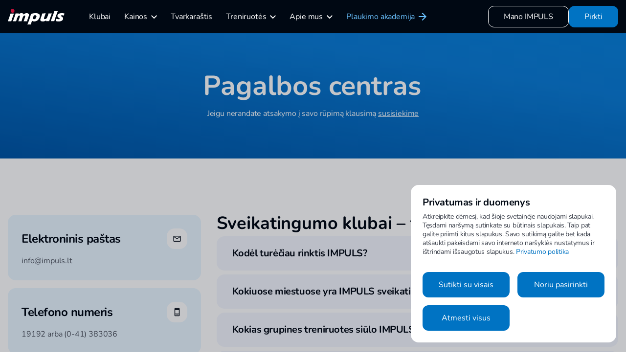

--- FILE ---
content_type: text/html; charset=UTF-8
request_url: https://www.impuls.lt/duk/
body_size: 21867
content:
<!doctype html>
<html lang="lt-LT">
<head>
	<meta charset="UTF-8">
	<meta name="viewport" content="width=device-width, initial-scale=1">
	<link rel="profile" href="https://gmpg.org/xfn/11">
	<link rel="canonical" href="https://www.impuls.lt/duk/">
    <link rel="apple-touch-icon" sizes="180x180" href="/apple-touch-icon.png">
    <link rel="icon" type="image/png" sizes="32x32" href="/favicon-32x32.png">
    <link rel="icon" type="image/png" sizes="16x16" href="/favicon-16x16.png">
    <link rel="manifest" href="/site.webmanifest">
    <link rel="mask-icon" href="/safari-pinned-tab.svg" color="#5bbad5">
    <meta name="msapplication-TileColor" content="#da532c">
    <meta name="theme-color" content="#ffffff">
	<meta name='robots' content='index, follow, max-image-preview:large, max-snippet:-1, max-video-preview:-1' />

	<!-- This site is optimized with the Yoast SEO plugin v26.8 - https://yoast.com/product/yoast-seo-wordpress/ -->
	<title>Pagalbos centras - Impuls</title>
	<meta name="description" content="Turite mums klausimą? Pateikiame atsakymus į dažniausiai užduodamus klausimus. Jeigu nerandate atsakymo į savo rūpimą klausimą susisiekime!" />
	<link rel="canonical" href="https://www.impuls.lt/duk/" />
	<meta property="og:locale" content="lt_LT" />
	<meta property="og:type" content="article" />
	<meta property="og:title" content="Pagalbos centras - Impuls" />
	<meta property="og:description" content="Turite mums klausimą? Pateikiame atsakymus į dažniausiai užduodamus klausimus. Jeigu nerandate atsakymo į savo rūpimą klausimą susisiekime!" />
	<meta property="og:url" content="https://www.impuls.lt/duk/" />
	<meta property="og:site_name" content="Impuls" />
	<meta property="article:modified_time" content="2025-04-11T07:45:36+00:00" />
	<meta name="twitter:card" content="summary_large_image" />
	<meta name="twitter:label1" content="Est. reading time" />
	<meta name="twitter:data1" content="1 minutė" />
	<script type="application/ld+json" class="yoast-schema-graph">{"@context":"https://schema.org","@graph":[{"@type":"WebPage","@id":"https://www.impuls.lt/duk/","url":"https://www.impuls.lt/duk/","name":"Pagalbos centras - Impuls","isPartOf":{"@id":"https://www.impuls.lt/#website"},"datePublished":"2022-11-08T15:00:59+00:00","dateModified":"2025-04-11T07:45:36+00:00","description":"Turite mums klausimą? Pateikiame atsakymus į dažniausiai užduodamus klausimus. Jeigu nerandate atsakymo į savo rūpimą klausimą susisiekime!","inLanguage":"lt-LT","potentialAction":[{"@type":"ReadAction","target":["https://www.impuls.lt/duk/"]}]},{"@type":"WebSite","@id":"https://www.impuls.lt/#website","url":"https://www.impuls.lt/","name":"Impuls","description":"Sveikas įprotis","potentialAction":[{"@type":"SearchAction","target":{"@type":"EntryPoint","urlTemplate":"https://www.impuls.lt/?s={search_term_string}"},"query-input":{"@type":"PropertyValueSpecification","valueRequired":true,"valueName":"search_term_string"}}],"inLanguage":"lt-LT"}]}</script>
	<!-- / Yoast SEO plugin. -->


<link rel="alternate" title="oEmbed (JSON)" type="application/json+oembed" href="https://www.impuls.lt/wp-json/oembed/1.0/embed?url=https%3A%2F%2Fwww.impuls.lt%2Fduk%2F" />
<link rel="alternate" title="oEmbed (XML)" type="text/xml+oembed" href="https://www.impuls.lt/wp-json/oembed/1.0/embed?url=https%3A%2F%2Fwww.impuls.lt%2Fduk%2F&#038;format=xml" />
<style id='wp-img-auto-sizes-contain-inline-css' type='text/css'>
img:is([sizes=auto i],[sizes^="auto," i]){contain-intrinsic-size:3000px 1500px}
/*# sourceURL=wp-img-auto-sizes-contain-inline-css */
</style>
<style id='wp-emoji-styles-inline-css' type='text/css'>

	img.wp-smiley, img.emoji {
		display: inline !important;
		border: none !important;
		box-shadow: none !important;
		height: 1em !important;
		width: 1em !important;
		margin: 0 0.07em !important;
		vertical-align: -0.1em !important;
		background: none !important;
		padding: 0 !important;
	}
/*# sourceURL=wp-emoji-styles-inline-css */
</style>
<style id='wp-block-library-inline-css' type='text/css'>
:root{--wp-block-synced-color:#7a00df;--wp-block-synced-color--rgb:122,0,223;--wp-bound-block-color:var(--wp-block-synced-color);--wp-editor-canvas-background:#ddd;--wp-admin-theme-color:#007cba;--wp-admin-theme-color--rgb:0,124,186;--wp-admin-theme-color-darker-10:#006ba1;--wp-admin-theme-color-darker-10--rgb:0,107,160.5;--wp-admin-theme-color-darker-20:#005a87;--wp-admin-theme-color-darker-20--rgb:0,90,135;--wp-admin-border-width-focus:2px}@media (min-resolution:192dpi){:root{--wp-admin-border-width-focus:1.5px}}.wp-element-button{cursor:pointer}:root .has-very-light-gray-background-color{background-color:#eee}:root .has-very-dark-gray-background-color{background-color:#313131}:root .has-very-light-gray-color{color:#eee}:root .has-very-dark-gray-color{color:#313131}:root .has-vivid-green-cyan-to-vivid-cyan-blue-gradient-background{background:linear-gradient(135deg,#00d084,#0693e3)}:root .has-purple-crush-gradient-background{background:linear-gradient(135deg,#34e2e4,#4721fb 50%,#ab1dfe)}:root .has-hazy-dawn-gradient-background{background:linear-gradient(135deg,#faaca8,#dad0ec)}:root .has-subdued-olive-gradient-background{background:linear-gradient(135deg,#fafae1,#67a671)}:root .has-atomic-cream-gradient-background{background:linear-gradient(135deg,#fdd79a,#004a59)}:root .has-nightshade-gradient-background{background:linear-gradient(135deg,#330968,#31cdcf)}:root .has-midnight-gradient-background{background:linear-gradient(135deg,#020381,#2874fc)}:root{--wp--preset--font-size--normal:16px;--wp--preset--font-size--huge:42px}.has-regular-font-size{font-size:1em}.has-larger-font-size{font-size:2.625em}.has-normal-font-size{font-size:var(--wp--preset--font-size--normal)}.has-huge-font-size{font-size:var(--wp--preset--font-size--huge)}.has-text-align-center{text-align:center}.has-text-align-left{text-align:left}.has-text-align-right{text-align:right}.has-fit-text{white-space:nowrap!important}#end-resizable-editor-section{display:none}.aligncenter{clear:both}.items-justified-left{justify-content:flex-start}.items-justified-center{justify-content:center}.items-justified-right{justify-content:flex-end}.items-justified-space-between{justify-content:space-between}.screen-reader-text{border:0;clip-path:inset(50%);height:1px;margin:-1px;overflow:hidden;padding:0;position:absolute;width:1px;word-wrap:normal!important}.screen-reader-text:focus{background-color:#ddd;clip-path:none;color:#444;display:block;font-size:1em;height:auto;left:5px;line-height:normal;padding:15px 23px 14px;text-decoration:none;top:5px;width:auto;z-index:100000}html :where(.has-border-color){border-style:solid}html :where([style*=border-top-color]){border-top-style:solid}html :where([style*=border-right-color]){border-right-style:solid}html :where([style*=border-bottom-color]){border-bottom-style:solid}html :where([style*=border-left-color]){border-left-style:solid}html :where([style*=border-width]){border-style:solid}html :where([style*=border-top-width]){border-top-style:solid}html :where([style*=border-right-width]){border-right-style:solid}html :where([style*=border-bottom-width]){border-bottom-style:solid}html :where([style*=border-left-width]){border-left-style:solid}html :where(img[class*=wp-image-]){height:auto;max-width:100%}:where(figure){margin:0 0 1em}html :where(.is-position-sticky){--wp-admin--admin-bar--position-offset:var(--wp-admin--admin-bar--height,0px)}@media screen and (max-width:600px){html :where(.is-position-sticky){--wp-admin--admin-bar--position-offset:0px}}

/*# sourceURL=wp-block-library-inline-css */
</style><style id='wp-block-heading-inline-css' type='text/css'>
h1:where(.wp-block-heading).has-background,h2:where(.wp-block-heading).has-background,h3:where(.wp-block-heading).has-background,h4:where(.wp-block-heading).has-background,h5:where(.wp-block-heading).has-background,h6:where(.wp-block-heading).has-background{padding:1.25em 2.375em}h1.has-text-align-left[style*=writing-mode]:where([style*=vertical-lr]),h1.has-text-align-right[style*=writing-mode]:where([style*=vertical-rl]),h2.has-text-align-left[style*=writing-mode]:where([style*=vertical-lr]),h2.has-text-align-right[style*=writing-mode]:where([style*=vertical-rl]),h3.has-text-align-left[style*=writing-mode]:where([style*=vertical-lr]),h3.has-text-align-right[style*=writing-mode]:where([style*=vertical-rl]),h4.has-text-align-left[style*=writing-mode]:where([style*=vertical-lr]),h4.has-text-align-right[style*=writing-mode]:where([style*=vertical-rl]),h5.has-text-align-left[style*=writing-mode]:where([style*=vertical-lr]),h5.has-text-align-right[style*=writing-mode]:where([style*=vertical-rl]),h6.has-text-align-left[style*=writing-mode]:where([style*=vertical-lr]),h6.has-text-align-right[style*=writing-mode]:where([style*=vertical-rl]){rotate:180deg}
/*# sourceURL=https://www.impuls.lt/wp-includes/blocks/heading/style.min.css */
</style>
<style id='wp-block-paragraph-inline-css' type='text/css'>
.is-small-text{font-size:.875em}.is-regular-text{font-size:1em}.is-large-text{font-size:2.25em}.is-larger-text{font-size:3em}.has-drop-cap:not(:focus):first-letter{float:left;font-size:8.4em;font-style:normal;font-weight:100;line-height:.68;margin:.05em .1em 0 0;text-transform:uppercase}body.rtl .has-drop-cap:not(:focus):first-letter{float:none;margin-left:.1em}p.has-drop-cap.has-background{overflow:hidden}:root :where(p.has-background){padding:1.25em 2.375em}:where(p.has-text-color:not(.has-link-color)) a{color:inherit}p.has-text-align-left[style*="writing-mode:vertical-lr"],p.has-text-align-right[style*="writing-mode:vertical-rl"]{rotate:180deg}
/*# sourceURL=https://www.impuls.lt/wp-includes/blocks/paragraph/style.min.css */
</style>
<style id='global-styles-inline-css' type='text/css'>
:root{--wp--preset--aspect-ratio--square: 1;--wp--preset--aspect-ratio--4-3: 4/3;--wp--preset--aspect-ratio--3-4: 3/4;--wp--preset--aspect-ratio--3-2: 3/2;--wp--preset--aspect-ratio--2-3: 2/3;--wp--preset--aspect-ratio--16-9: 16/9;--wp--preset--aspect-ratio--9-16: 9/16;--wp--preset--color--black: #000000;--wp--preset--color--cyan-bluish-gray: #abb8c3;--wp--preset--color--white: #ffffff;--wp--preset--color--pale-pink: #f78da7;--wp--preset--color--vivid-red: #cf2e2e;--wp--preset--color--luminous-vivid-orange: #ff6900;--wp--preset--color--luminous-vivid-amber: #fcb900;--wp--preset--color--light-green-cyan: #7bdcb5;--wp--preset--color--vivid-green-cyan: #00d084;--wp--preset--color--pale-cyan-blue: #8ed1fc;--wp--preset--color--vivid-cyan-blue: #0693e3;--wp--preset--color--vivid-purple: #9b51e0;--wp--preset--gradient--vivid-cyan-blue-to-vivid-purple: linear-gradient(135deg,rgb(6,147,227) 0%,rgb(155,81,224) 100%);--wp--preset--gradient--light-green-cyan-to-vivid-green-cyan: linear-gradient(135deg,rgb(122,220,180) 0%,rgb(0,208,130) 100%);--wp--preset--gradient--luminous-vivid-amber-to-luminous-vivid-orange: linear-gradient(135deg,rgb(252,185,0) 0%,rgb(255,105,0) 100%);--wp--preset--gradient--luminous-vivid-orange-to-vivid-red: linear-gradient(135deg,rgb(255,105,0) 0%,rgb(207,46,46) 100%);--wp--preset--gradient--very-light-gray-to-cyan-bluish-gray: linear-gradient(135deg,rgb(238,238,238) 0%,rgb(169,184,195) 100%);--wp--preset--gradient--cool-to-warm-spectrum: linear-gradient(135deg,rgb(74,234,220) 0%,rgb(151,120,209) 20%,rgb(207,42,186) 40%,rgb(238,44,130) 60%,rgb(251,105,98) 80%,rgb(254,248,76) 100%);--wp--preset--gradient--blush-light-purple: linear-gradient(135deg,rgb(255,206,236) 0%,rgb(152,150,240) 100%);--wp--preset--gradient--blush-bordeaux: linear-gradient(135deg,rgb(254,205,165) 0%,rgb(254,45,45) 50%,rgb(107,0,62) 100%);--wp--preset--gradient--luminous-dusk: linear-gradient(135deg,rgb(255,203,112) 0%,rgb(199,81,192) 50%,rgb(65,88,208) 100%);--wp--preset--gradient--pale-ocean: linear-gradient(135deg,rgb(255,245,203) 0%,rgb(182,227,212) 50%,rgb(51,167,181) 100%);--wp--preset--gradient--electric-grass: linear-gradient(135deg,rgb(202,248,128) 0%,rgb(113,206,126) 100%);--wp--preset--gradient--midnight: linear-gradient(135deg,rgb(2,3,129) 0%,rgb(40,116,252) 100%);--wp--preset--font-size--small: 13px;--wp--preset--font-size--medium: 20px;--wp--preset--font-size--large: 36px;--wp--preset--font-size--x-large: 42px;--wp--preset--spacing--20: 0.44rem;--wp--preset--spacing--30: 0.67rem;--wp--preset--spacing--40: 1rem;--wp--preset--spacing--50: 1.5rem;--wp--preset--spacing--60: 2.25rem;--wp--preset--spacing--70: 3.38rem;--wp--preset--spacing--80: 5.06rem;--wp--preset--shadow--natural: 6px 6px 9px rgba(0, 0, 0, 0.2);--wp--preset--shadow--deep: 12px 12px 50px rgba(0, 0, 0, 0.4);--wp--preset--shadow--sharp: 6px 6px 0px rgba(0, 0, 0, 0.2);--wp--preset--shadow--outlined: 6px 6px 0px -3px rgb(255, 255, 255), 6px 6px rgb(0, 0, 0);--wp--preset--shadow--crisp: 6px 6px 0px rgb(0, 0, 0);}:where(.is-layout-flex){gap: 0.5em;}:where(.is-layout-grid){gap: 0.5em;}body .is-layout-flex{display: flex;}.is-layout-flex{flex-wrap: wrap;align-items: center;}.is-layout-flex > :is(*, div){margin: 0;}body .is-layout-grid{display: grid;}.is-layout-grid > :is(*, div){margin: 0;}:where(.wp-block-columns.is-layout-flex){gap: 2em;}:where(.wp-block-columns.is-layout-grid){gap: 2em;}:where(.wp-block-post-template.is-layout-flex){gap: 1.25em;}:where(.wp-block-post-template.is-layout-grid){gap: 1.25em;}.has-black-color{color: var(--wp--preset--color--black) !important;}.has-cyan-bluish-gray-color{color: var(--wp--preset--color--cyan-bluish-gray) !important;}.has-white-color{color: var(--wp--preset--color--white) !important;}.has-pale-pink-color{color: var(--wp--preset--color--pale-pink) !important;}.has-vivid-red-color{color: var(--wp--preset--color--vivid-red) !important;}.has-luminous-vivid-orange-color{color: var(--wp--preset--color--luminous-vivid-orange) !important;}.has-luminous-vivid-amber-color{color: var(--wp--preset--color--luminous-vivid-amber) !important;}.has-light-green-cyan-color{color: var(--wp--preset--color--light-green-cyan) !important;}.has-vivid-green-cyan-color{color: var(--wp--preset--color--vivid-green-cyan) !important;}.has-pale-cyan-blue-color{color: var(--wp--preset--color--pale-cyan-blue) !important;}.has-vivid-cyan-blue-color{color: var(--wp--preset--color--vivid-cyan-blue) !important;}.has-vivid-purple-color{color: var(--wp--preset--color--vivid-purple) !important;}.has-black-background-color{background-color: var(--wp--preset--color--black) !important;}.has-cyan-bluish-gray-background-color{background-color: var(--wp--preset--color--cyan-bluish-gray) !important;}.has-white-background-color{background-color: var(--wp--preset--color--white) !important;}.has-pale-pink-background-color{background-color: var(--wp--preset--color--pale-pink) !important;}.has-vivid-red-background-color{background-color: var(--wp--preset--color--vivid-red) !important;}.has-luminous-vivid-orange-background-color{background-color: var(--wp--preset--color--luminous-vivid-orange) !important;}.has-luminous-vivid-amber-background-color{background-color: var(--wp--preset--color--luminous-vivid-amber) !important;}.has-light-green-cyan-background-color{background-color: var(--wp--preset--color--light-green-cyan) !important;}.has-vivid-green-cyan-background-color{background-color: var(--wp--preset--color--vivid-green-cyan) !important;}.has-pale-cyan-blue-background-color{background-color: var(--wp--preset--color--pale-cyan-blue) !important;}.has-vivid-cyan-blue-background-color{background-color: var(--wp--preset--color--vivid-cyan-blue) !important;}.has-vivid-purple-background-color{background-color: var(--wp--preset--color--vivid-purple) !important;}.has-black-border-color{border-color: var(--wp--preset--color--black) !important;}.has-cyan-bluish-gray-border-color{border-color: var(--wp--preset--color--cyan-bluish-gray) !important;}.has-white-border-color{border-color: var(--wp--preset--color--white) !important;}.has-pale-pink-border-color{border-color: var(--wp--preset--color--pale-pink) !important;}.has-vivid-red-border-color{border-color: var(--wp--preset--color--vivid-red) !important;}.has-luminous-vivid-orange-border-color{border-color: var(--wp--preset--color--luminous-vivid-orange) !important;}.has-luminous-vivid-amber-border-color{border-color: var(--wp--preset--color--luminous-vivid-amber) !important;}.has-light-green-cyan-border-color{border-color: var(--wp--preset--color--light-green-cyan) !important;}.has-vivid-green-cyan-border-color{border-color: var(--wp--preset--color--vivid-green-cyan) !important;}.has-pale-cyan-blue-border-color{border-color: var(--wp--preset--color--pale-cyan-blue) !important;}.has-vivid-cyan-blue-border-color{border-color: var(--wp--preset--color--vivid-cyan-blue) !important;}.has-vivid-purple-border-color{border-color: var(--wp--preset--color--vivid-purple) !important;}.has-vivid-cyan-blue-to-vivid-purple-gradient-background{background: var(--wp--preset--gradient--vivid-cyan-blue-to-vivid-purple) !important;}.has-light-green-cyan-to-vivid-green-cyan-gradient-background{background: var(--wp--preset--gradient--light-green-cyan-to-vivid-green-cyan) !important;}.has-luminous-vivid-amber-to-luminous-vivid-orange-gradient-background{background: var(--wp--preset--gradient--luminous-vivid-amber-to-luminous-vivid-orange) !important;}.has-luminous-vivid-orange-to-vivid-red-gradient-background{background: var(--wp--preset--gradient--luminous-vivid-orange-to-vivid-red) !important;}.has-very-light-gray-to-cyan-bluish-gray-gradient-background{background: var(--wp--preset--gradient--very-light-gray-to-cyan-bluish-gray) !important;}.has-cool-to-warm-spectrum-gradient-background{background: var(--wp--preset--gradient--cool-to-warm-spectrum) !important;}.has-blush-light-purple-gradient-background{background: var(--wp--preset--gradient--blush-light-purple) !important;}.has-blush-bordeaux-gradient-background{background: var(--wp--preset--gradient--blush-bordeaux) !important;}.has-luminous-dusk-gradient-background{background: var(--wp--preset--gradient--luminous-dusk) !important;}.has-pale-ocean-gradient-background{background: var(--wp--preset--gradient--pale-ocean) !important;}.has-electric-grass-gradient-background{background: var(--wp--preset--gradient--electric-grass) !important;}.has-midnight-gradient-background{background: var(--wp--preset--gradient--midnight) !important;}.has-small-font-size{font-size: var(--wp--preset--font-size--small) !important;}.has-medium-font-size{font-size: var(--wp--preset--font-size--medium) !important;}.has-large-font-size{font-size: var(--wp--preset--font-size--large) !important;}.has-x-large-font-size{font-size: var(--wp--preset--font-size--x-large) !important;}
/*# sourceURL=global-styles-inline-css */
</style>

<style id='classic-theme-styles-inline-css' type='text/css'>
/*! This file is auto-generated */
.wp-block-button__link{color:#fff;background-color:#32373c;border-radius:9999px;box-shadow:none;text-decoration:none;padding:calc(.667em + 2px) calc(1.333em + 2px);font-size:1.125em}.wp-block-file__button{background:#32373c;color:#fff;text-decoration:none}
/*# sourceURL=/wp-includes/css/classic-themes.min.css */
</style>
<style id='fsb-flexible-spacer-style-inline-css' type='text/css'>
.fsb-style-show-front{position:relative;z-index:2;}@media screen and (min-width:769px){.fsb-flexible-spacer__device--md,.fsb-flexible-spacer__device--sm{display:none;}}@media screen and (max-width:768px){.fsb-flexible-spacer__device--lg,.fsb-flexible-spacer__device--md{display:none;}}
/*# sourceURL=fsb-flexible-spacer-style-inline-css */
</style>
<link rel='stylesheet' id='theme-build-css' href='https://www.impuls.lt/wp-content/themes/ark/build/styles.css?ver=1.5.14' type='text/css' media='all' />
<link rel="https://api.w.org/" href="https://www.impuls.lt/wp-json/" /><link rel="alternate" title="JSON" type="application/json" href="https://www.impuls.lt/wp-json/wp/v2/pages/132" /><link rel="EditURI" type="application/rsd+xml" title="RSD" href="https://www.impuls.lt/xmlrpc.php?rsd" />
<meta name="generator" content="WordPress 6.9" />
<link rel='shortlink' href='https://www.impuls.lt/?p=132' />
<meta name="global_axios_validator_error" content="Įvyko vidinė klaida"><meta name="theme-url" content="https://www.impuls.lt/wp-content/themes/ark/build/"><meta name="mapbox-id" content="lemongym/clnvbg25r001301pgadsk3utj"><meta name="mapbox-token" content="pk.eyJ1IjoibGVtb25neW0iLCJhIjoiY2xub2pmaThuMGg4czJrb2NzY2FmYzBsayJ9.zP-GJcs5d3STaHziZIh9ZA"></head>

<body data-controller="app" data-translations="{&quot;selected&quot;:&quot;Pasirinkti&quot;} "  class="wp-singular page-template page-template-page-templates page-template-page_faq page-template-page-templatespage_faq-php page page-id-132 wp-theme-ark">
	
    	<div class="site">
		
<header id="site-header" class="site-header-container">
    <div class="site-header container">
        <div class="site-header__logo">
            <a href="https://www.impuls.lt">
                <img src="https://www.impuls.lt/wp-content/themes/ark/resources/images/logo-white.svg" alt="logo">
            </a>
        </div>

        <ul class="site-menu site-header__site-menu" data-controller="menu hwheel">
                            <li class="site-menu-entry ">
                    <a class="site-menu-entry__button " href="https://www.impuls.lt/klubai/" target="_self">
                        <span>Klubai</span>

                        
                                            </a>

                                    </li>
                            <li class="site-menu-entry site-menu-entry--has-dropdown">
                    <a class="site-menu-entry__button " href="https://www.impuls.lt/kainos/" target="_self">
                        <span>Kainos</span>

                                                    <svg width="12" height="9" viewBox="0 0 12 9" fill="none" xmlns="http://www.w3.org/2000/svg">
    <path d="M6 8.37498L0 2.37498L1.4 0.974976L6 5.57498L10.6 0.974976L12 2.37498L6 8.37498Z" fill="currentColor"/>
</svg>
                        
                                            </a>

                                            
                        <div class="menu-dropdown menu-dropdown--fixed menu-dropdown--greyscale-icons menu-dropdown--two-col" data-menu-target="dropdown">
                            <div class="menu-dropdown__items">
                                                                    
                                    <a
                                            href="https://www.impuls.lt/kainos/"
                                            target="_self"
                                            class="menu-action"
                                                                            >
										<span class="menu-action-icon">
											<img src="https://www.impuls.lt/wp-content/themes/ark/resources/images/menu-list-icon.png" alt="list icon">
										</span>
                                        <span class="menu-action-content">
											<span class="menu-action-title">Narystės</span>
											<span class="menu-action-description"></span>
										</span>
                                    </a>
                                                                    
                                    <a
                                            href="https://www.impuls.lt/vienos-dienos-narystes/"
                                            target="_self"
                                            class="menu-action"
                                                                            >
										<span class="menu-action-icon">
											<img src="https://www.impuls.lt/wp-content/themes/ark/resources/images/menu-list-icon.png" alt="list icon">
										</span>
                                        <span class="menu-action-content">
											<span class="menu-action-title">Vienos dienos narystės</span>
											<span class="menu-action-description"></span>
										</span>
                                    </a>
                                                                    
                                    <a
                                            href="https://www.impuls.lt/raudonos-sviesos-terapija/"
                                            target="_self"
                                            class="menu-action"
                                                                            >
										<span class="menu-action-icon">
											<img src="https://www.impuls.lt/wp-content/themes/ark/resources/images/menu-list-icon.png" alt="list icon">
										</span>
                                        <span class="menu-action-content">
											<span class="menu-action-title">Raudonos šviesos terapija</span>
											<span class="menu-action-description"></span>
										</span>
                                    </a>
                                                                    
                                    <a
                                            href="https://www.impuls.lt/roll-shaper/"
                                            target="_self"
                                            class="menu-action"
                                                                            >
										<span class="menu-action-icon">
											<img src="https://www.impuls.lt/wp-content/themes/ark/resources/images/menu-list-icon.png" alt="list icon">
										</span>
                                        <span class="menu-action-content">
											<span class="menu-action-title">&#8222;Roll-Shaper&#8221; masažuoklis</span>
											<span class="menu-action-description"></span>
										</span>
                                    </a>
                                                                    
                                    <a
                                            href="https://www.impuls.lt/narystes-mamoms/"
                                            target="_self"
                                            class="menu-action"
                                                                            >
										<span class="menu-action-icon">
											<img src="https://www.impuls.lt/wp-content/themes/ark/resources/images/menu-list-icon.png" alt="list icon">
										</span>
                                        <span class="menu-action-content">
											<span class="menu-action-title">Narystės BESILAUKIANČIOMS ir MAMOMS</span>
											<span class="menu-action-description"></span>
										</span>
                                    </a>
                                                                    
                                    <a
                                            href="https://www.impuls.lt/yangavanduo/"
                                            target="_self"
                                            class="menu-action"
                                                                            >
										<span class="menu-action-icon">
											<img src="https://www.impuls.lt/wp-content/themes/ark/resources/images/menu-list-icon.png" alt="list icon">
										</span>
                                        <span class="menu-action-content">
											<span class="menu-action-title">YANGA vitaminizuotas vanduo</span>
											<span class="menu-action-description"></span>
										</span>
                                    </a>
                                                                    
                                    <a
                                            href="https://www.impuls.lt/verslas/"
                                            target="_self"
                                            class="menu-action"
                                                                            >
										<span class="menu-action-icon">
											<img src="https://www.impuls.lt/wp-content/themes/ark/resources/images/menu-list-icon.png" alt="list icon">
										</span>
                                        <span class="menu-action-content">
											<span class="menu-action-title">Verslui</span>
											<span class="menu-action-description"></span>
										</span>
                                    </a>
                                                            </div>

                                                    </div>
                                    </li>
                            <li class="site-menu-entry ">
                    <a class="site-menu-entry__button " href="https://www.impuls.lt/tvarkarastis/" target="_self">
                        <span>Tvarkaraštis</span>

                        
                                            </a>

                                    </li>
                            <li class="site-menu-entry site-menu-entry--has-dropdown">
                    <a class="site-menu-entry__button " href="https://www.impuls.lt/treniruotes/" target="_self">
                        <span>Treniruotės</span>

                                                    <svg width="12" height="9" viewBox="0 0 12 9" fill="none" xmlns="http://www.w3.org/2000/svg">
    <path d="M6 8.37498L0 2.37498L1.4 0.974976L6 5.57498L10.6 0.974976L12 2.37498L6 8.37498Z" fill="currentColor"/>
</svg>
                        
                                            </a>

                                            
                        <div class="menu-dropdown menu-dropdown--fixed menu-dropdown--greyscale-icons menu-dropdown--two-col menu-dropdown--image" data-menu-target="dropdown">
                            <div class="menu-dropdown__items">
                                                                    
                                    <a
                                            href="https://www.impuls.lt/treniruotes/asmenines-treniruotes/"
                                            target="_self"
                                            class="menu-action"
                                                                                    data-preview="https://www.impuls.lt/wp-content/uploads/2022/11/BAL_8898-scaled-e1685601906696-320x410.jpg"
                                                                            >
										<span class="menu-action-icon">
											<img src="https://www.impuls.lt/wp-content/themes/ark/resources/images/menu-list-icon.png" alt="list icon">
										</span>
                                        <span class="menu-action-content">
											<span class="menu-action-title">Asmeninės treniruotės</span>
											<span class="menu-action-description">Maksimaliam Jūsų sporto tikslų fokusui</span>
										</span>
                                    </a>
                                                                    
                                    <a
                                            href="https://www.impuls.lt/treniruotes/grupines-treniruotes/"
                                            target="_self"
                                            class="menu-action"
                                                                                    data-preview="https://www.impuls.lt/wp-content/uploads/2022/11/SviesiauTamsiau_IMPULS_1201_Klp37_SOCIAL_WEB-e1760084526855-320x410.jpg"
                                                                            >
										<span class="menu-action-icon">
											<img src="https://www.impuls.lt/wp-content/themes/ark/resources/images/menu-list-icon.png" alt="list icon">
										</span>
                                        <span class="menu-action-content">
											<span class="menu-action-title">Grupinės treniruotės</span>
											<span class="menu-action-description">Įkraukite save kasdien – kiekviena treniruotė atneša daugiau jėgos,  balanso ir geros savijautos</span>
										</span>
                                    </a>
                                                                    
                                    <a
                                            href="https://www.impuls.lt/narystes-mamoms/"
                                            target="_self"
                                            class="menu-action"
                                                                                    data-preview="https://www.impuls.lt/wp-content/uploads/2023/09/Impuls_gold_09.23_LT_800x590_web-320x410.png"
                                                                            >
										<span class="menu-action-icon">
											<img src="https://www.impuls.lt/wp-content/themes/ark/resources/images/menu-list-icon.png" alt="list icon">
										</span>
                                        <span class="menu-action-content">
											<span class="menu-action-title">Narystės MAMOMS</span>
											<span class="menu-action-description">Nuo spalio 1 d. mėgaukitės unikaliomis treniruotėmis besilaukiančioms ir neseniai pagimdžiusioms mamytėms!</span>
										</span>
                                    </a>
                                                            </div>

                                                            <div class="menu-dropdown__image"></div>
                                                    </div>
                                    </li>
                            <li class="site-menu-entry site-menu-entry--has-dropdown">
                    <a class="site-menu-entry__button " href="#" target="_self">
                        <span>Apie mus</span>

                                                    <svg width="12" height="9" viewBox="0 0 12 9" fill="none" xmlns="http://www.w3.org/2000/svg">
    <path d="M6 8.37498L0 2.37498L1.4 0.974976L6 5.57498L10.6 0.974976L12 2.37498L6 8.37498Z" fill="currentColor"/>
</svg>
                        
                                            </a>

                                            
                        <div class="menu-dropdown menu-dropdown--fixed menu-dropdown--greyscale-icons menu-dropdown--two-col" data-menu-target="dropdown">
                            <div class="menu-dropdown__items">
                                                                    
                                    <a
                                            href="https://www.impuls.lt/duk/"
                                            target="_self"
                                            class="menu-action"
                                                                            >
										<span class="menu-action-icon">
											<img src="https://www.impuls.lt/wp-content/themes/ark/resources/images/menu-list-icon.png" alt="list icon">
										</span>
                                        <span class="menu-action-content">
											<span class="menu-action-title">Pagalbos centras</span>
											<span class="menu-action-description">Čia rasi atsakymus į  dažniausiai kylančius klausimus apie tavo narystę.</span>
										</span>
                                    </a>
                                                                    
                                    <a
                                            href="https://www.impuls.lt/taisykles/"
                                            target="_self"
                                            class="menu-action"
                                                                            >
										<span class="menu-action-icon">
											<img src="https://www.impuls.lt/wp-content/themes/ark/resources/images/menu-list-icon.png" alt="list icon">
										</span>
                                        <span class="menu-action-content">
											<span class="menu-action-title">Taisyklės</span>
											<span class="menu-action-description">Naudojimosi Impuls sveikatingumo klubų teikiamomis paslaugomis tvarka ir taisyklės</span>
										</span>
                                    </a>
                                                                    
                                    <a
                                            href="https://www.impuls.lt/kontaktai/"
                                            target="_self"
                                            class="menu-action"
                                                                            >
										<span class="menu-action-icon">
											<img src="https://www.impuls.lt/wp-content/uploads/2022/11/Massage-1.svg" alt="list icon">
										</span>
                                        <span class="menu-action-content">
											<span class="menu-action-title">Kontaktai</span>
											<span class="menu-action-description"></span>
										</span>
                                    </a>
                                                                    
                                    <a
                                            href="https://www.impuls.lt/jusu-klubas/"
                                            target="_self"
                                            class="menu-action"
                                                                            >
										<span class="menu-action-icon">
											<img src="https://www.impuls.lt/wp-content/uploads/2022/11/Group_trainigs_2.svg" alt="list icon">
										</span>
                                        <span class="menu-action-content">
											<span class="menu-action-title">Palikite atsiliepimą</span>
											<span class="menu-action-description"></span>
										</span>
                                    </a>
                                                                    
                                    <a
                                            href="https://www.impuls.lt/prisijunk/"
                                            target="_self"
                                            class="menu-action"
                                                                            >
										<span class="menu-action-icon">
											<img src="https://www.impuls.lt/wp-content/themes/ark/resources/images/menu-list-icon.png" alt="list icon">
										</span>
                                        <span class="menu-action-content">
											<span class="menu-action-title">Karjera</span>
											<span class="menu-action-description">Tapkite IMPULS bendruomenės dalimi</span>
										</span>
                                    </a>
                                                                    
                                    <a
                                            href="https://www.impuls.lt/treneriai/"
                                            target="_self"
                                            class="menu-action"
                                                                            >
										<span class="menu-action-icon">
											<img src="https://www.impuls.lt/wp-content/themes/ark/resources/images/menu-list-icon.png" alt="list icon">
										</span>
                                        <span class="menu-action-content">
											<span class="menu-action-title">Treneriai</span>
											<span class="menu-action-description">Motyvuoti ir profesionalūs treneriai Jūsų laukia IMPULS</span>
										</span>
                                    </a>
                                                                    
                                    <a
                                            href="https://www.impuls.lt/uzimtumas/"
                                            target="_self"
                                            class="menu-action"
                                                                            >
										<span class="menu-action-icon">
											<img src="https://www.impuls.lt/wp-content/uploads/2022/11/Spacious_trainings_areas_2-1.svg" alt="list icon">
										</span>
                                        <span class="menu-action-content">
											<span class="menu-action-title">Klubų užimtumas</span>
											<span class="menu-action-description"></span>
										</span>
                                    </a>
                                                                    
                                    <a
                                            href="https://www.impuls.lt/blogas/"
                                            target="_self"
                                            class="menu-action"
                                                                            >
										<span class="menu-action-icon">
											<img src="https://www.impuls.lt/wp-content/themes/ark/resources/images/menu-list-icon.png" alt="list icon">
										</span>
                                        <span class="menu-action-content">
											<span class="menu-action-title">Naujienos</span>
											<span class="menu-action-description">Sužinokite daugiau apie mūsų bendruomenę bei naujienas</span>
										</span>
                                    </a>
                                                            </div>

                                                    </div>
                                    </li>
                            <li class="site-menu-entry ">
                    <a class="site-menu-entry__button text-blue-300" href="https://plaukimas.impuls.lt" target="_self">
                        <span>Plaukimo akademija</span>

                        
                                                    <svg width="16" height="16" viewBox="0 0 16 16" fill="none" xmlns="http://www.w3.org/2000/svg">
<path d="M8 16L6.575 14.6L12.175 9H0V7H12.175L6.575 1.4L8 0L16 8L8 16Z" fill="currentColor"/>
</svg>
                                            </a>

                                    </li>
                    </ul>

        <div class="site-header__actions">
                                                <a href="https://www.impuls.lt/savitarna/prisijungti/" class="btn btn--tertiary-white">Mano IMPULS</a>
                
                                    <a href="https://www.impuls.lt/pirkimas/" class="btn btn--primary">Pirkti</a>
                
                    </div>
    </div>
</header>

            
        
            
        
            
        
            
        
            
        
            
        
            
        
            
        
            
        
            
        
            
        
    

		
		<main class="site-content container  pt-0 pb-0">


    <div class="page-header">
        <div class="container">
            <h1 class="mb-0">Pagalbos centras</h1>

            <div class="last-p-no-margin mt-4">
                <p>
                    Jeigu nerandate atsakymo į savo rūpimą klausimą <a href="/kontaktai">susisiekime</a>                </p>
            </div>
        </div>
    </div>

    <div class="site-content">
        <div class="row">
            <div class="col-12 col-md-4">
                                    <div class="bg-blue-50 p-7 rounded-4 mb-4">
                        <div class="d-flex ai-center jc-between mb-3">
                            <div class="text-xl font-bold">
                                Elektroninis paštas                            </div>

                            <div class="d-flex ai-center jc-center bg-white rounded-4 p-3">
                                <span class="icon-wrapper">
                                    <svg width="24" height="24" viewBox="0 0 24 24" fill="none" xmlns="http://www.w3.org/2000/svg">
    <path d="M4 20C3.45 20 2.97933 19.8043 2.588 19.413C2.196 19.021 2 18.55 2 18V6C2 5.45 2.196 4.97933 2.588 4.588C2.97933 4.196 3.45 4 4 4H20C20.55 4 21.021 4.196 21.413 4.588C21.8043 4.97933 22 5.45 22 6V18C22 18.55 21.8043 19.021 21.413 19.413C21.021 19.8043 20.55 20 20 20H4ZM12 13L4 8V18H20V8L12 13ZM12 11L20 6H4L12 11ZM4 8V6V18V8Z"
          fill="currentColor"/>
</svg>
                                </span>
                            </div>
                        </div>

                        <div class="d-flex text-neutral-700">
                            info@impuls.lt                        </div>
                    </div>
                    <div class="bg-blue-50 p-7 rounded-4 mb-4">
                        <div class="d-flex ai-center jc-between mb-3">
                            <div class="text-xl font-bold">
                                Telefono numeris                            </div>

                            <div class="d-flex ai-center jc-center bg-white rounded-4 p-3">
                                <span class="icon-wrapper">
                                    <svg width="24" height="24" viewBox="0 0 24 24" fill="none" xmlns="http://www.w3.org/2000/svg">
    <path d="M7 23C6.45 23 5.97933 22.8043 5.588 22.413C5.196 22.021 5 21.55 5 21V3C5 2.45 5.196 1.979 5.588 1.587C5.97933 1.19567 6.45 1 7 1H17C17.55 1 18.021 1.19567 18.413 1.587C18.8043 1.979 19 2.45 19 3V21C19 21.55 18.8043 22.021 18.413 22.413C18.021 22.8043 17.55 23 17 23H7ZM7 18V21H17V18H7ZM12 20.5C12.2833 20.5 12.521 20.404 12.713 20.212C12.9043 20.0207 13 19.7833 13 19.5C13 19.2167 12.9043 18.9793 12.713 18.788C12.521 18.596 12.2833 18.5 12 18.5C11.7167 18.5 11.4793 18.596 11.288 18.788C11.096 18.9793 11 19.2167 11 19.5C11 19.7833 11.096 20.0207 11.288 20.212C11.4793 20.404 11.7167 20.5 12 20.5ZM7 16H17V6H7V16ZM7 4H17V3H7V4Z"
          fill="currentColor"/>
</svg>
                                </span>
                            </div>
                        </div>

                        <div class="d-flex text-neutral-700">
                            19192 arba (0-41) 383036                        </div>
                    </div>
                    <div class="bg-blue-50 p-7 rounded-4 mb-4">
                        <div class="d-flex ai-center jc-between mb-3">
                            <div class="text-xl font-bold">
                                Įmonės informacija                            </div>

                            <div class="d-flex ai-center jc-center bg-white rounded-4 p-3">
                                <span class="icon-wrapper">
                                    <svg width="16" height="18" viewBox="0 0 16 18" fill="none" xmlns="http://www.w3.org/2000/svg">
    <path d="M5.40385 10.1014V5.90625L8 4.21875L10.5962 5.90625V10.1014H8.86539V7.5465H7.13462V10.1014H5.40385ZM8 15.7736C9.95539 13.9766 11.4058 12.3866 12.3512 11.0036C13.2965 9.62138 13.7692 8.391 13.7692 7.3125C13.7692 5.75025 13.2085 4.422 12.0869 3.32775C10.9646 2.23425 9.60231 1.6875 8 1.6875C6.39769 1.6875 5.03539 2.23425 3.91308 3.32775C2.79154 4.422 2.23077 5.75025 2.23077 7.3125C2.23077 8.391 2.70346 9.62138 3.64885 11.0036C4.59423 12.3866 6.04462 13.9766 8 15.7736ZM8 18C5.46769 15.8595 3.58462 13.9219 2.35077 12.1871C1.11692 10.4531 0.5 8.82825 0.5 7.3125C0.5 5.2815 1.22923 3.555 2.68769 2.133C4.14615 0.711 5.91692 0 8 0C10.0831 0 11.8538 0.711 13.3123 2.133C14.7708 3.555 15.5 5.2815 15.5 7.3125C15.5 8.82825 14.8831 10.4531 13.6492 12.1871C12.4154 13.9219 10.5323 15.8595 8 18Z"
          fill="currentColor"/>
</svg>
                                </span>
                            </div>
                        </div>

                        <div class="d-flex text-neutral-700">
                            Skambučių centro darbo laikas:<br />
I-IV 9-18 val.<br />
V 9-17 val.<br />
Savaitgaliais ir švenčių dienomis kviečiame kreiptis į savo klubo registratūrą.<br />
<br />
Kareivių g. 14, LT-09117 Vilnius<br />
Įmonės kodas: 302632507<br />
PVM: LT100006164917                        </div>
                    </div>
                
                                                            <div class="bg-blue-50 p-7 rounded-4 mb-4">
                            <div class="d-flex ai-center jc-between mb-3">
                                <div class="text-xl font-bold">
                                    Formos                                </div>
                            </div>

                            <div class="text-neutral-700">
                                <p><a href="https://www.impuls.lt/sutarties-nutraukimo-prasymas/">Sutarties nutraukimo prašymas</a></p>
<p><a href="https://www.impuls.lt/jusu-klubas/">Mums rūpi Jūsų nuomonė!</a></p>
<p><a href="https://www.impuls.lt/request-for-termination-of-the-contract/">Request for termination of the contract</a></p>
                            </div>
                        </div>
                                                </div>
            <div class="col-12 col-md-8 mt-8 md:mt-0">
                
<h2 class="wp-block-heading has-large-font-size">Sveikatingumo klubai &#8211; treniruotės &#8211; narystės</h2>



	<div class="faq-entry expandable" data-controller="expandable">
		<div class="faq-entry-title" data-expandable-target="trigger">
			<div class="d-flex ai-center">
				
				<span>Kodėl turėčiau rinktis IMPULS?</span>
			</div>

			<span class="text-black expanded-only">
				<svg width="24" height="24" viewBox="0 0 24 24" fill="none" xmlns="http://www.w3.org/2000/svg">
    <path d="M6 6.00073L17.9987 17.9994" stroke="currentColor" stroke-width="1.5" stroke-linecap="square" stroke-linejoin="round"/>
    <path d="M6.00146 17.9985L18.0002 5.99982" stroke="currentColor" stroke-width="1.5" stroke-linecap="square" stroke-linejoin="round"/>
</svg>
			</span>
			<span class="text-black expanded-except">
				<svg width="22" height="22" viewBox="0 0 22 22" fill="none" xmlns="http://www.w3.org/2000/svg">
    <path d="M10.9995 4.58325V17.4166" stroke="currentColor" stroke-width="1.5" stroke-linecap="square" stroke-linejoin="round"/>
    <path d="M4.5835 11H17.4168" stroke="currentColor" stroke-width="1.5" stroke-linecap="square" stroke-linejoin="round"/>
</svg>
			</span>
		</div>
		<div class="expandable-body" data-expandable-target="content">
			<div class="faq-entry-body">
				<ul>
<li>Impuls plaukimo akademija</li>
<li>Platus grupinių treniruočių pasirinkimas</li>
<li>Treniruoklių salė ir užsiėmimai vandenyje</li>
<li>Profesionalūs asmeniniai treneriai</li>
<li>Galimybė sportuoti keliuose miestuose</li>
</ul>
			</div>
		</div>
	</div>
	<div class="faq-entry expandable" data-controller="expandable">
		<div class="faq-entry-title" data-expandable-target="trigger">
			<div class="d-flex ai-center">
				
				<span>Kokiuose miestuose yra IMPULS sveikatingumo klubai?</span>
			</div>

			<span class="text-black expanded-only">
				<svg width="24" height="24" viewBox="0 0 24 24" fill="none" xmlns="http://www.w3.org/2000/svg">
    <path d="M6 6.00073L17.9987 17.9994" stroke="currentColor" stroke-width="1.5" stroke-linecap="square" stroke-linejoin="round"/>
    <path d="M6.00146 17.9985L18.0002 5.99982" stroke="currentColor" stroke-width="1.5" stroke-linecap="square" stroke-linejoin="round"/>
</svg>
			</span>
			<span class="text-black expanded-except">
				<svg width="22" height="22" viewBox="0 0 22 22" fill="none" xmlns="http://www.w3.org/2000/svg">
    <path d="M10.9995 4.58325V17.4166" stroke="currentColor" stroke-width="1.5" stroke-linecap="square" stroke-linejoin="round"/>
    <path d="M4.5835 11H17.4168" stroke="currentColor" stroke-width="1.5" stroke-linecap="square" stroke-linejoin="round"/>
</svg>
			</span>
		</div>
		<div class="expandable-body" data-expandable-target="content">
			<div class="faq-entry-body">
				<p><strong>Vilniuje:</strong></p>
<ul>
<li>Kareivių g. 14</li>
<li>Fabijoniškių g. 97A</li>
<li>Savanorių Pr. 28</li>
</ul>
<p><strong>Klaipėdoje:</strong></p>
<ul>
<li>Liepų g. 53A</li>
</ul>
<p><strong>Panevėžyje:</strong></p>
<ul>
<li>Parko g. 14</li>
</ul>
			</div>
		</div>
	</div>
	<div class="faq-entry expandable" data-controller="expandable">
		<div class="faq-entry-title" data-expandable-target="trigger">
			<div class="d-flex ai-center">
				
				<span>Kokias grupines treniruotes siūlo IMPULS?</span>
			</div>

			<span class="text-black expanded-only">
				<svg width="24" height="24" viewBox="0 0 24 24" fill="none" xmlns="http://www.w3.org/2000/svg">
    <path d="M6 6.00073L17.9987 17.9994" stroke="currentColor" stroke-width="1.5" stroke-linecap="square" stroke-linejoin="round"/>
    <path d="M6.00146 17.9985L18.0002 5.99982" stroke="currentColor" stroke-width="1.5" stroke-linecap="square" stroke-linejoin="round"/>
</svg>
			</span>
			<span class="text-black expanded-except">
				<svg width="22" height="22" viewBox="0 0 22 22" fill="none" xmlns="http://www.w3.org/2000/svg">
    <path d="M10.9995 4.58325V17.4166" stroke="currentColor" stroke-width="1.5" stroke-linecap="square" stroke-linejoin="round"/>
    <path d="M4.5835 11H17.4168" stroke="currentColor" stroke-width="1.5" stroke-linecap="square" stroke-linejoin="round"/>
</svg>
			</span>
		</div>
		<div class="expandable-body" data-expandable-target="content">
			<div class="faq-entry-body">
				<div class="drop-down__content">
<p>IMPULS sveikatingumo klubuose vykstančių grupinių treniruočių tvarkaraščius ir jų aprašymus rasite čia: <a href="https://www.impuls.lt/klubai/kareiviu-g-14-vilnius/tvarkarastis">https://www.impuls.lt/klubai/tvarkarastis</a></p>
</div>
			</div>
		</div>
	</div>
	<div class="faq-entry expandable" data-controller="expandable">
		<div class="faq-entry-title" data-expandable-target="trigger">
			<div class="d-flex ai-center">
				
				<span>Kur galiu rasti grupinių treniruočių tvarkaraštį?</span>
			</div>

			<span class="text-black expanded-only">
				<svg width="24" height="24" viewBox="0 0 24 24" fill="none" xmlns="http://www.w3.org/2000/svg">
    <path d="M6 6.00073L17.9987 17.9994" stroke="currentColor" stroke-width="1.5" stroke-linecap="square" stroke-linejoin="round"/>
    <path d="M6.00146 17.9985L18.0002 5.99982" stroke="currentColor" stroke-width="1.5" stroke-linecap="square" stroke-linejoin="round"/>
</svg>
			</span>
			<span class="text-black expanded-except">
				<svg width="22" height="22" viewBox="0 0 22 22" fill="none" xmlns="http://www.w3.org/2000/svg">
    <path d="M10.9995 4.58325V17.4166" stroke="currentColor" stroke-width="1.5" stroke-linecap="square" stroke-linejoin="round"/>
    <path d="M4.5835 11H17.4168" stroke="currentColor" stroke-width="1.5" stroke-linecap="square" stroke-linejoin="round"/>
</svg>
			</span>
		</div>
		<div class="expandable-body" data-expandable-target="content">
			<div class="faq-entry-body">
				<p>Treniruočių tvarkaraščius galite matyti IMPULS mobiliojoje programėlėje bei IMPULS internetiniame puslapyje čia: <a href="https://www.impuls.lt/tvarkarastis/">https://www.impuls.lt/tvarkarastis/</a></p>
			</div>
		</div>
	</div>
	<div class="faq-entry expandable" data-controller="expandable">
		<div class="faq-entry-title" data-expandable-target="trigger">
			<div class="d-flex ai-center">
				
				<span>Noriu įsigyti narystę. Kokiu būdu tai galiu padaryti?</span>
			</div>

			<span class="text-black expanded-only">
				<svg width="24" height="24" viewBox="0 0 24 24" fill="none" xmlns="http://www.w3.org/2000/svg">
    <path d="M6 6.00073L17.9987 17.9994" stroke="currentColor" stroke-width="1.5" stroke-linecap="square" stroke-linejoin="round"/>
    <path d="M6.00146 17.9985L18.0002 5.99982" stroke="currentColor" stroke-width="1.5" stroke-linecap="square" stroke-linejoin="round"/>
</svg>
			</span>
			<span class="text-black expanded-except">
				<svg width="22" height="22" viewBox="0 0 22 22" fill="none" xmlns="http://www.w3.org/2000/svg">
    <path d="M10.9995 4.58325V17.4166" stroke="currentColor" stroke-width="1.5" stroke-linecap="square" stroke-linejoin="round"/>
    <path d="M4.5835 11H17.4168" stroke="currentColor" stroke-width="1.5" stroke-linecap="square" stroke-linejoin="round"/>
</svg>
			</span>
		</div>
		<div class="expandable-body" data-expandable-target="content">
			<div class="faq-entry-body">
				<p>Narystę galite įsigyti internetu ar atvykus į bet kurį IMPULS sveikatingumo klubą.</p>
			</div>
		</div>
	</div>
	<div class="faq-entry expandable" data-controller="expandable">
		<div class="faq-entry-title" data-expandable-target="trigger">
			<div class="d-flex ai-center">
				
				<span>Kiek kainuoja IMPULS narystė?</span>
			</div>

			<span class="text-black expanded-only">
				<svg width="24" height="24" viewBox="0 0 24 24" fill="none" xmlns="http://www.w3.org/2000/svg">
    <path d="M6 6.00073L17.9987 17.9994" stroke="currentColor" stroke-width="1.5" stroke-linecap="square" stroke-linejoin="round"/>
    <path d="M6.00146 17.9985L18.0002 5.99982" stroke="currentColor" stroke-width="1.5" stroke-linecap="square" stroke-linejoin="round"/>
</svg>
			</span>
			<span class="text-black expanded-except">
				<svg width="22" height="22" viewBox="0 0 22 22" fill="none" xmlns="http://www.w3.org/2000/svg">
    <path d="M10.9995 4.58325V17.4166" stroke="currentColor" stroke-width="1.5" stroke-linecap="square" stroke-linejoin="round"/>
    <path d="M4.5835 11H17.4168" stroke="currentColor" stroke-width="1.5" stroke-linecap="square" stroke-linejoin="round"/>
</svg>
			</span>
		</div>
		<div class="expandable-body" data-expandable-target="content">
			<div class="faq-entry-body">
				<p>Narysčių kainas galite rasti čia: <a href="https://www.impuls.lt/kainos">https://www.impuls.lt/kainos</a></p>
			</div>
		</div>
	</div>
	<div class="faq-entry expandable" data-controller="expandable">
		<div class="faq-entry-title" data-expandable-target="trigger">
			<div class="d-flex ai-center">
				
				<span>Kada pradės galioti įsigyta narystė?</span>
			</div>

			<span class="text-black expanded-only">
				<svg width="24" height="24" viewBox="0 0 24 24" fill="none" xmlns="http://www.w3.org/2000/svg">
    <path d="M6 6.00073L17.9987 17.9994" stroke="currentColor" stroke-width="1.5" stroke-linecap="square" stroke-linejoin="round"/>
    <path d="M6.00146 17.9985L18.0002 5.99982" stroke="currentColor" stroke-width="1.5" stroke-linecap="square" stroke-linejoin="round"/>
</svg>
			</span>
			<span class="text-black expanded-except">
				<svg width="22" height="22" viewBox="0 0 22 22" fill="none" xmlns="http://www.w3.org/2000/svg">
    <path d="M10.9995 4.58325V17.4166" stroke="currentColor" stroke-width="1.5" stroke-linecap="square" stroke-linejoin="round"/>
    <path d="M4.5835 11H17.4168" stroke="currentColor" stroke-width="1.5" stroke-linecap="square" stroke-linejoin="round"/>
</svg>
			</span>
		</div>
		<div class="expandable-body" data-expandable-target="content">
			<div class="faq-entry-body">
				<div class="drop-down__content">
<p>Narystę galite aktyvuoti tą pačią dieną, kai ją nusipirkote arba nukelti aktyvaciją 7 dienoms. Po 7 dienų narystė aktyvuosis automatiškai.</p>
</div>
			</div>
		</div>
	</div>
	<div class="faq-entry expandable" data-controller="expandable">
		<div class="faq-entry-title" data-expandable-target="trigger">
			<div class="d-flex ai-center">
				
				<span>Noriu užsiregistruoti į grupinę treniruotę. Kaip tai galiu padaryti?</span>
			</div>

			<span class="text-black expanded-only">
				<svg width="24" height="24" viewBox="0 0 24 24" fill="none" xmlns="http://www.w3.org/2000/svg">
    <path d="M6 6.00073L17.9987 17.9994" stroke="currentColor" stroke-width="1.5" stroke-linecap="square" stroke-linejoin="round"/>
    <path d="M6.00146 17.9985L18.0002 5.99982" stroke="currentColor" stroke-width="1.5" stroke-linecap="square" stroke-linejoin="round"/>
</svg>
			</span>
			<span class="text-black expanded-except">
				<svg width="22" height="22" viewBox="0 0 22 22" fill="none" xmlns="http://www.w3.org/2000/svg">
    <path d="M10.9995 4.58325V17.4166" stroke="currentColor" stroke-width="1.5" stroke-linecap="square" stroke-linejoin="round"/>
    <path d="M4.5835 11H17.4168" stroke="currentColor" stroke-width="1.5" stroke-linecap="square" stroke-linejoin="round"/>
</svg>
			</span>
		</div>
		<div class="expandable-body" data-expandable-target="content">
			<div class="faq-entry-body">
				<div class="drop-down__content">
<p>Užsiregistruoti į grupinę treniruotę galite internetu, prisijungus prie asmeninės paskyros IMPULS interneto puslapyje arba mobiliojoje IMPULS programėlėje.</p>
</div>
			</div>
		</div>
	</div>
	<div class="faq-entry expandable" data-controller="expandable">
		<div class="faq-entry-title" data-expandable-target="trigger">
			<div class="d-flex ai-center">
				
				<span>Ar nepilnametis asmuo gali lankytis IMPULS klube be lydinčiųjų priežiūros?</span>
			</div>

			<span class="text-black expanded-only">
				<svg width="24" height="24" viewBox="0 0 24 24" fill="none" xmlns="http://www.w3.org/2000/svg">
    <path d="M6 6.00073L17.9987 17.9994" stroke="currentColor" stroke-width="1.5" stroke-linecap="square" stroke-linejoin="round"/>
    <path d="M6.00146 17.9985L18.0002 5.99982" stroke="currentColor" stroke-width="1.5" stroke-linecap="square" stroke-linejoin="round"/>
</svg>
			</span>
			<span class="text-black expanded-except">
				<svg width="22" height="22" viewBox="0 0 22 22" fill="none" xmlns="http://www.w3.org/2000/svg">
    <path d="M10.9995 4.58325V17.4166" stroke="currentColor" stroke-width="1.5" stroke-linecap="square" stroke-linejoin="round"/>
    <path d="M4.5835 11H17.4168" stroke="currentColor" stroke-width="1.5" stroke-linecap="square" stroke-linejoin="round"/>
</svg>
			</span>
		</div>
		<div class="expandable-body" data-expandable-target="content">
			<div class="faq-entry-body">
				<div class="drop-down__content">
<p>14-18 metų amžiaus Klientai treniruoklių salėje gali sportuoti tik pateikę vieno iš tėvų/globėjų rašytinį prašymą.</p>
</div>
			</div>
		</div>
	</div>
	<div class="faq-entry expandable" data-controller="expandable">
		<div class="faq-entry-title" data-expandable-target="trigger">
			<div class="d-flex ai-center">
				
				<span>Mano vaikas lanko Plaukimo Akademiją. Ar galiu stebėti jo treniruotes?</span>
			</div>

			<span class="text-black expanded-only">
				<svg width="24" height="24" viewBox="0 0 24 24" fill="none" xmlns="http://www.w3.org/2000/svg">
    <path d="M6 6.00073L17.9987 17.9994" stroke="currentColor" stroke-width="1.5" stroke-linecap="square" stroke-linejoin="round"/>
    <path d="M6.00146 17.9985L18.0002 5.99982" stroke="currentColor" stroke-width="1.5" stroke-linecap="square" stroke-linejoin="round"/>
</svg>
			</span>
			<span class="text-black expanded-except">
				<svg width="22" height="22" viewBox="0 0 22 22" fill="none" xmlns="http://www.w3.org/2000/svg">
    <path d="M10.9995 4.58325V17.4166" stroke="currentColor" stroke-width="1.5" stroke-linecap="square" stroke-linejoin="round"/>
    <path d="M4.5835 11H17.4168" stroke="currentColor" stroke-width="1.5" stroke-linecap="square" stroke-linejoin="round"/>
</svg>
			</span>
		</div>
		<div class="expandable-body" data-expandable-target="content">
			<div class="faq-entry-body">
				<div class="drop-down__content">
<p>Nepilnamečius vaikus iki 18 metų lydintys suaugusieji gali stebėti Akademijoje vykstančias nepilnamečių vaikų plaukimo treniruotes baseino zonoje, padėti jiems nusiprausti bei persirengti. Nepilnamečius vaikus iki 18 metų lydintys suaugusieji pilnai atsako už jų saugumą. Suaugusieji, lydintys nepilnamečius vaikus iki 18 metų, Akademijos treniruočių metu į vandens zoną gali patekti tik palikę rūbinėje lauko drabužius ir persiavę avalynę į tinkamą avėti vandens zonoje. Baseino zonoje draudžiama filmuoti ir fotografuoti (saugant kitų klientų privatumą).</p>
</div>
			</div>
		</div>
	</div>
	<div class="faq-entry expandable" data-controller="expandable">
		<div class="faq-entry-title" data-expandable-target="trigger">
			<div class="d-flex ai-center">
				
				<span>Ką su savimi reikia turėti Plaukimo akademijos treniruotėje?</span>
			</div>

			<span class="text-black expanded-only">
				<svg width="24" height="24" viewBox="0 0 24 24" fill="none" xmlns="http://www.w3.org/2000/svg">
    <path d="M6 6.00073L17.9987 17.9994" stroke="currentColor" stroke-width="1.5" stroke-linecap="square" stroke-linejoin="round"/>
    <path d="M6.00146 17.9985L18.0002 5.99982" stroke="currentColor" stroke-width="1.5" stroke-linecap="square" stroke-linejoin="round"/>
</svg>
			</span>
			<span class="text-black expanded-except">
				<svg width="22" height="22" viewBox="0 0 22 22" fill="none" xmlns="http://www.w3.org/2000/svg">
    <path d="M10.9995 4.58325V17.4166" stroke="currentColor" stroke-width="1.5" stroke-linecap="square" stroke-linejoin="round"/>
    <path d="M4.5835 11H17.4168" stroke="currentColor" stroke-width="1.5" stroke-linecap="square" stroke-linejoin="round"/>
</svg>
			</span>
		</div>
		<div class="expandable-body" data-expandable-target="content">
			<div class="faq-entry-body">
				<div class="drop-down__content">
<p>Plaukimo Akademijos treniruotės metu Klientui reikia turėti: rankšluostį; maudymosi kostiumėlį; gumines šlepetes neslidžiu padu; maudymosi kepuraitę; maudymosi akinukus.</p>
</div>
			</div>
		</div>
	</div>
	<div class="faq-entry expandable" data-controller="expandable">
		<div class="faq-entry-title" data-expandable-target="trigger">
			<div class="d-flex ai-center">
				
				<span>Kokio amžiaus asmuo gali lankyti Plaukimo Akademiją?</span>
			</div>

			<span class="text-black expanded-only">
				<svg width="24" height="24" viewBox="0 0 24 24" fill="none" xmlns="http://www.w3.org/2000/svg">
    <path d="M6 6.00073L17.9987 17.9994" stroke="currentColor" stroke-width="1.5" stroke-linecap="square" stroke-linejoin="round"/>
    <path d="M6.00146 17.9985L18.0002 5.99982" stroke="currentColor" stroke-width="1.5" stroke-linecap="square" stroke-linejoin="round"/>
</svg>
			</span>
			<span class="text-black expanded-except">
				<svg width="22" height="22" viewBox="0 0 22 22" fill="none" xmlns="http://www.w3.org/2000/svg">
    <path d="M10.9995 4.58325V17.4166" stroke="currentColor" stroke-width="1.5" stroke-linecap="square" stroke-linejoin="round"/>
    <path d="M4.5835 11H17.4168" stroke="currentColor" stroke-width="1.5" stroke-linecap="square" stroke-linejoin="round"/>
</svg>
			</span>
		</div>
		<div class="expandable-body" data-expandable-target="content">
			<div class="faq-entry-body">
				<div class="drop-down__content">
<p>Impuls plaukimo akademiją kviečiame lankyti nuo 5-erių metų, o suaugusiems amžiaus apribojimų nėra <img decoding="async" class="emoji" role="img" draggable="false" src="https://s.w.org/images/core/emoji/14.0.0/svg/1f642.svg" alt="🙂" /></p>
</div>
			</div>
		</div>
	</div>
	<div class="faq-entry expandable" data-controller="expandable">
		<div class="faq-entry-title" data-expandable-target="trigger">
			<div class="d-flex ai-center">
				
				<span>Kiek laiko trunka Plaukimo Akademijos treniruotė?</span>
			</div>

			<span class="text-black expanded-only">
				<svg width="24" height="24" viewBox="0 0 24 24" fill="none" xmlns="http://www.w3.org/2000/svg">
    <path d="M6 6.00073L17.9987 17.9994" stroke="currentColor" stroke-width="1.5" stroke-linecap="square" stroke-linejoin="round"/>
    <path d="M6.00146 17.9985L18.0002 5.99982" stroke="currentColor" stroke-width="1.5" stroke-linecap="square" stroke-linejoin="round"/>
</svg>
			</span>
			<span class="text-black expanded-except">
				<svg width="22" height="22" viewBox="0 0 22 22" fill="none" xmlns="http://www.w3.org/2000/svg">
    <path d="M10.9995 4.58325V17.4166" stroke="currentColor" stroke-width="1.5" stroke-linecap="square" stroke-linejoin="round"/>
    <path d="M4.5835 11H17.4168" stroke="currentColor" stroke-width="1.5" stroke-linecap="square" stroke-linejoin="round"/>
</svg>
			</span>
		</div>
		<div class="expandable-body" data-expandable-target="content">
			<div class="faq-entry-body">
				<div class="drop-down__content">
<p><span lang="LT">Treniruotės trukmė ~ 45 min. Apsilankymo klube laiko limitas 1 val. ir 20 min.</span></p>
</div>
			</div>
		</div>
	</div>



<p></p>



<div aria-hidden="true" class="wp-block-fsb-flexible-spacer fsb-flexible-spacer"><div class="fsb-flexible-spacer__device fsb-flexible-spacer__device--lg" style="height:120px"></div><div class="fsb-flexible-spacer__device fsb-flexible-spacer__device--md" style="height:120px"></div><div class="fsb-flexible-spacer__device fsb-flexible-spacer__device--sm" style="height:80px"></div></div>



<p class="has-large-font-size"><strong>Sutartis &#8211; taisyklės &#8211; prisijungimai</strong></p>



	<div class="faq-entry expandable" data-controller="expandable">
		<div class="faq-entry-title" data-expandable-target="trigger">
			<div class="d-flex ai-center">
				
				<span>Kaip galiu prisijungti prie asmeninės IMPULS paskyros bei mobiliosios programėlės?</span>
			</div>

			<span class="text-black expanded-only">
				<svg width="24" height="24" viewBox="0 0 24 24" fill="none" xmlns="http://www.w3.org/2000/svg">
    <path d="M6 6.00073L17.9987 17.9994" stroke="currentColor" stroke-width="1.5" stroke-linecap="square" stroke-linejoin="round"/>
    <path d="M6.00146 17.9985L18.0002 5.99982" stroke="currentColor" stroke-width="1.5" stroke-linecap="square" stroke-linejoin="round"/>
</svg>
			</span>
			<span class="text-black expanded-except">
				<svg width="22" height="22" viewBox="0 0 22 22" fill="none" xmlns="http://www.w3.org/2000/svg">
    <path d="M10.9995 4.58325V17.4166" stroke="currentColor" stroke-width="1.5" stroke-linecap="square" stroke-linejoin="round"/>
    <path d="M4.5835 11H17.4168" stroke="currentColor" stroke-width="1.5" stroke-linecap="square" stroke-linejoin="round"/>
</svg>
			</span>
		</div>
		<div class="expandable-body" data-expandable-target="content">
			<div class="faq-entry-body">
				<div class="drop-down__content">
<p>Prisijungti prie savo asmeninės paskyros galite <a href="https://www.impuls.lt/">www.impuls.lt</a> tinklalapyje naudojant savo prisijungimo vardą &#8211; elektroninį paštą.</p>
</div>
			</div>
		</div>
	</div>
	<div class="faq-entry expandable" data-controller="expandable">
		<div class="faq-entry-title" data-expandable-target="trigger">
			<div class="d-flex ai-center">
				
				<span>Ką daryti, jei jungiantis prie asmeninės IMPULS paskyros, mano prisijungimo vardas netinkamas?</span>
			</div>

			<span class="text-black expanded-only">
				<svg width="24" height="24" viewBox="0 0 24 24" fill="none" xmlns="http://www.w3.org/2000/svg">
    <path d="M6 6.00073L17.9987 17.9994" stroke="currentColor" stroke-width="1.5" stroke-linecap="square" stroke-linejoin="round"/>
    <path d="M6.00146 17.9985L18.0002 5.99982" stroke="currentColor" stroke-width="1.5" stroke-linecap="square" stroke-linejoin="round"/>
</svg>
			</span>
			<span class="text-black expanded-except">
				<svg width="22" height="22" viewBox="0 0 22 22" fill="none" xmlns="http://www.w3.org/2000/svg">
    <path d="M10.9995 4.58325V17.4166" stroke="currentColor" stroke-width="1.5" stroke-linecap="square" stroke-linejoin="round"/>
    <path d="M4.5835 11H17.4168" stroke="currentColor" stroke-width="1.5" stroke-linecap="square" stroke-linejoin="round"/>
</svg>
			</span>
		</div>
		<div class="expandable-body" data-expandable-target="content">
			<div class="faq-entry-body">
				<p>Dėl prisijungimo vardo reikėtų kreiptis:</p>
<ul>
<li>Elektroniniu paštu <a href="mailto:info@impuls.lt">info@impuls.lt</a>;</li>
<li>Skambinant į Impuls Skambučių centrą <a href="tel:19192%20(tik%20Telia%20vartotojams),%20+370%20413%2083036%20(visiems)"><strong>19192 (tik Telia vartotojams), +370 413 83036 (visiems)</strong></a>;</li>
<li>Atvykus į bet kurį Sveikatingumo klubą.</li>
</ul>
			</div>
		</div>
	</div>
	<div class="faq-entry expandable" data-controller="expandable">
		<div class="faq-entry-title" data-expandable-target="trigger">
			<div class="d-flex ai-center">
				
				<span>Jei planuoju stabdyti narystę einamąjį mėnesį, ar man jau pateikta sąskaita bus sumažinta?</span>
			</div>

			<span class="text-black expanded-only">
				<svg width="24" height="24" viewBox="0 0 24 24" fill="none" xmlns="http://www.w3.org/2000/svg">
    <path d="M6 6.00073L17.9987 17.9994" stroke="currentColor" stroke-width="1.5" stroke-linecap="square" stroke-linejoin="round"/>
    <path d="M6.00146 17.9985L18.0002 5.99982" stroke="currentColor" stroke-width="1.5" stroke-linecap="square" stroke-linejoin="round"/>
</svg>
			</span>
			<span class="text-black expanded-except">
				<svg width="22" height="22" viewBox="0 0 22 22" fill="none" xmlns="http://www.w3.org/2000/svg">
    <path d="M10.9995 4.58325V17.4166" stroke="currentColor" stroke-width="1.5" stroke-linecap="square" stroke-linejoin="round"/>
    <path d="M4.5835 11H17.4168" stroke="currentColor" stroke-width="1.5" stroke-linecap="square" stroke-linejoin="round"/>
</svg>
			</span>
		</div>
		<div class="expandable-body" data-expandable-target="content">
			<div class="faq-entry-body">
				<div class="drop-down__content">
<p>Ne, kadangi einamojo mėnesio sąskaita jau buvo išsiųsta mėnesio 5 dieną. Už sustabdytą laikotarpį sąskaitos yra mažinamos ateinantį mėnesį.</p>
</div>
			</div>
		</div>
	</div>
	<div class="faq-entry expandable" data-controller="expandable">
		<div class="faq-entry-title" data-expandable-target="trigger">
			<div class="d-flex ai-center">
				
				<span>Jei naudoju atostogas, ar mano narystės minimalus įsipareigojimas prasitęsia?</span>
			</div>

			<span class="text-black expanded-only">
				<svg width="24" height="24" viewBox="0 0 24 24" fill="none" xmlns="http://www.w3.org/2000/svg">
    <path d="M6 6.00073L17.9987 17.9994" stroke="currentColor" stroke-width="1.5" stroke-linecap="square" stroke-linejoin="round"/>
    <path d="M6.00146 17.9985L18.0002 5.99982" stroke="currentColor" stroke-width="1.5" stroke-linecap="square" stroke-linejoin="round"/>
</svg>
			</span>
			<span class="text-black expanded-except">
				<svg width="22" height="22" viewBox="0 0 22 22" fill="none" xmlns="http://www.w3.org/2000/svg">
    <path d="M10.9995 4.58325V17.4166" stroke="currentColor" stroke-width="1.5" stroke-linecap="square" stroke-linejoin="round"/>
    <path d="M4.5835 11H17.4168" stroke="currentColor" stroke-width="1.5" stroke-linecap="square" stroke-linejoin="round"/>
</svg>
			</span>
		</div>
		<div class="expandable-body" data-expandable-target="content">
			<div class="faq-entry-body">
				<div class="drop-down__content">
<p>Taip, narystės stabdymui atostogų metu, minimalus sutarties galiojimo terminas pratęsiamas tokiam pačiam dienų kiekiui, kiek narystė buvo sustabdyta.</p>
</div>
			</div>
		</div>
	</div>
	<div class="faq-entry expandable" data-controller="expandable">
		<div class="faq-entry-title" data-expandable-target="trigger">
			<div class="d-flex ai-center">
				
				<span>Kaip galiu sužinoti narystės atostogų likutį?</span>
			</div>

			<span class="text-black expanded-only">
				<svg width="24" height="24" viewBox="0 0 24 24" fill="none" xmlns="http://www.w3.org/2000/svg">
    <path d="M6 6.00073L17.9987 17.9994" stroke="currentColor" stroke-width="1.5" stroke-linecap="square" stroke-linejoin="round"/>
    <path d="M6.00146 17.9985L18.0002 5.99982" stroke="currentColor" stroke-width="1.5" stroke-linecap="square" stroke-linejoin="round"/>
</svg>
			</span>
			<span class="text-black expanded-except">
				<svg width="22" height="22" viewBox="0 0 22 22" fill="none" xmlns="http://www.w3.org/2000/svg">
    <path d="M10.9995 4.58325V17.4166" stroke="currentColor" stroke-width="1.5" stroke-linecap="square" stroke-linejoin="round"/>
    <path d="M4.5835 11H17.4168" stroke="currentColor" stroke-width="1.5" stroke-linecap="square" stroke-linejoin="round"/>
</svg>
			</span>
		</div>
		<div class="expandable-body" data-expandable-target="content">
			<div class="faq-entry-body">
				<p>Atostogų likutį galite sužinoti:</p>
<ul>
<li>IMPULS mobiliojoje programėlėje;</li>
<li>Elektroniniu paštu <a href="mailto:info@impuls.lt">info@impuls.lt</a>;</li>
<li>Skambinant į Impuls Skambučių centrą <a href="tel:19192%20(tik%20Telia%20vartotojams),%20+370%20413%2083036%20(visiems)"><strong>19192 (Telia vartotojams jis yra nemokamas, kitiems 0,12 Eur/min)</strong></a>;</li>
<li>Asmeninėje paskyroje IMPULS internetiniame puslapyje;</li>
<li>Atvykus/paskambinus/parašius į bet kurį Sveikatingumo klubą.</li>
</ul>
			</div>
		</div>
	</div>
	<div class="faq-entry expandable" data-controller="expandable">
		<div class="faq-entry-title" data-expandable-target="trigger">
			<div class="d-flex ai-center">
				
				<span>Kur galiu gauti sąskaitą faktūrą už įsigytą narystę?</span>
			</div>

			<span class="text-black expanded-only">
				<svg width="24" height="24" viewBox="0 0 24 24" fill="none" xmlns="http://www.w3.org/2000/svg">
    <path d="M6 6.00073L17.9987 17.9994" stroke="currentColor" stroke-width="1.5" stroke-linecap="square" stroke-linejoin="round"/>
    <path d="M6.00146 17.9985L18.0002 5.99982" stroke="currentColor" stroke-width="1.5" stroke-linecap="square" stroke-linejoin="round"/>
</svg>
			</span>
			<span class="text-black expanded-except">
				<svg width="22" height="22" viewBox="0 0 22 22" fill="none" xmlns="http://www.w3.org/2000/svg">
    <path d="M10.9995 4.58325V17.4166" stroke="currentColor" stroke-width="1.5" stroke-linecap="square" stroke-linejoin="round"/>
    <path d="M4.5835 11H17.4168" stroke="currentColor" stroke-width="1.5" stroke-linecap="square" stroke-linejoin="round"/>
</svg>
			</span>
		</div>
		<div class="expandable-body" data-expandable-target="content">
			<div class="faq-entry-body">
				<div class="drop-down__content">
<p>Sąskaitos faktūros už narystes yra išrašomos automatiškai kiekvieną mėnesį pagal sudarytą e-sąskaitos sutartį. Jas galite matyti savo asmeninėje paskyroje <a href="https://www.impuls.lt/">www.impuls.lt</a>. Taip pat sąskaitas faktūras galite gauti IMPULS sveikatingumo klube.</p>
</div>
			</div>
		</div>
	</div>
	<div class="faq-entry expandable" data-controller="expandable">
		<div class="faq-entry-title" data-expandable-target="trigger">
			<div class="d-flex ai-center">
				
				<span>Noriu apmokėti sąskaitą. Kokiu būdu tai galėčiau atlikti?</span>
			</div>

			<span class="text-black expanded-only">
				<svg width="24" height="24" viewBox="0 0 24 24" fill="none" xmlns="http://www.w3.org/2000/svg">
    <path d="M6 6.00073L17.9987 17.9994" stroke="currentColor" stroke-width="1.5" stroke-linecap="square" stroke-linejoin="round"/>
    <path d="M6.00146 17.9985L18.0002 5.99982" stroke="currentColor" stroke-width="1.5" stroke-linecap="square" stroke-linejoin="round"/>
</svg>
			</span>
			<span class="text-black expanded-except">
				<svg width="22" height="22" viewBox="0 0 22 22" fill="none" xmlns="http://www.w3.org/2000/svg">
    <path d="M10.9995 4.58325V17.4166" stroke="currentColor" stroke-width="1.5" stroke-linecap="square" stroke-linejoin="round"/>
    <path d="M4.5835 11H17.4168" stroke="currentColor" stroke-width="1.5" stroke-linecap="square" stroke-linejoin="round"/>
</svg>
			</span>
		</div>
		<div class="expandable-body" data-expandable-target="content">
			<div class="faq-entry-body">
				<ul>
<li>Susidaryti automatinius nuskaitymus/e-sąskaitą;</li>
<li>Apmokėti prisijungus prie asmeninės paskyros IMPULS internetinėje svetainėje;</li>
<li>Mokėti banko pavedimu. Pavedimo paskirtyje nurodykite sutarties numerį arba mokėtojo kodą (MKXXXXX) bei įmokų gavėją nurodyti UAB ,,IMPULS‘‘ LTU. Mokėjimus galite atlikti į bet kurią iš šių sąskaitų:</li>
</ul>
<p>Swedbank LT527300010127122567</p>
<p>Luminor (DNB) LT864010042403884068</p>
<p>SEB LT077044060008094234</p>
<ul>
<li>Sveikatingumo klube;</li>
<li>Mokėjimus atlikti galite bet kuriame perlo terminale. Daugiau informacijos: <a href="https://www.perlasfinance.lt/finansai/#grynuju-pinigu-perlaidos">https://www.perlasfinance.lt/finansai/#grynuju-pinigu-perlaidos</a></li>
</ul>
			</div>
		</div>
	</div>
	<div class="faq-entry expandable" data-controller="expandable">
		<div class="faq-entry-title" data-expandable-target="trigger">
			<div class="d-flex ai-center">
				
				<span>Kada turiu apmokėti sąskaitas už narystę?</span>
			</div>

			<span class="text-black expanded-only">
				<svg width="24" height="24" viewBox="0 0 24 24" fill="none" xmlns="http://www.w3.org/2000/svg">
    <path d="M6 6.00073L17.9987 17.9994" stroke="currentColor" stroke-width="1.5" stroke-linecap="square" stroke-linejoin="round"/>
    <path d="M6.00146 17.9985L18.0002 5.99982" stroke="currentColor" stroke-width="1.5" stroke-linecap="square" stroke-linejoin="round"/>
</svg>
			</span>
			<span class="text-black expanded-except">
				<svg width="22" height="22" viewBox="0 0 22 22" fill="none" xmlns="http://www.w3.org/2000/svg">
    <path d="M10.9995 4.58325V17.4166" stroke="currentColor" stroke-width="1.5" stroke-linecap="square" stroke-linejoin="round"/>
    <path d="M4.5835 11H17.4168" stroke="currentColor" stroke-width="1.5" stroke-linecap="square" stroke-linejoin="round"/>
</svg>
			</span>
		</div>
		<div class="expandable-body" data-expandable-target="content">
			<div class="faq-entry-body">
				<div class="drop-down__content">
<p>E-sąskaitos yra siunčiamos į bankus kiekvieno mėnesio 5 dieną. Sąskaitas apmokėti prašome iki 10 mėnesio dienos.</p>
</div>
			</div>
		</div>
	</div>
	<div class="faq-entry expandable" data-controller="expandable">
		<div class="faq-entry-title" data-expandable-target="trigger">
			<div class="d-flex ai-center">
				
				<span>Kas bus, jei nesusimokėsiu už narystę iki numatytos dienos?</span>
			</div>

			<span class="text-black expanded-only">
				<svg width="24" height="24" viewBox="0 0 24 24" fill="none" xmlns="http://www.w3.org/2000/svg">
    <path d="M6 6.00073L17.9987 17.9994" stroke="currentColor" stroke-width="1.5" stroke-linecap="square" stroke-linejoin="round"/>
    <path d="M6.00146 17.9985L18.0002 5.99982" stroke="currentColor" stroke-width="1.5" stroke-linecap="square" stroke-linejoin="round"/>
</svg>
			</span>
			<span class="text-black expanded-except">
				<svg width="22" height="22" viewBox="0 0 22 22" fill="none" xmlns="http://www.w3.org/2000/svg">
    <path d="M10.9995 4.58325V17.4166" stroke="currentColor" stroke-width="1.5" stroke-linecap="square" stroke-linejoin="round"/>
    <path d="M4.5835 11H17.4168" stroke="currentColor" stroke-width="1.5" stroke-linecap="square" stroke-linejoin="round"/>
</svg>
			</span>
		</div>
		<div class="expandable-body" data-expandable-target="content">
			<div class="faq-entry-body">
				<div class="drop-down__content">
<p>Jūsų narystė bus sustabdyta, t.y. nuo einamojo mėnesio 15 dienos patekimas į sporto klubą bus apribotas iki tol, kol bus apmokėta pateikta sąskaita.</p>
</div>
			</div>
		</div>
	</div>
	<div class="faq-entry expandable" data-controller="expandable">
		<div class="faq-entry-title" data-expandable-target="trigger">
			<div class="d-flex ai-center">
				
				<span>Noriu nutraukti turimą paslaugų teikimo sutartį nesibaigus minimaliam įsipareigojimui. Ar man reikės mokėti?</span>
			</div>

			<span class="text-black expanded-only">
				<svg width="24" height="24" viewBox="0 0 24 24" fill="none" xmlns="http://www.w3.org/2000/svg">
    <path d="M6 6.00073L17.9987 17.9994" stroke="currentColor" stroke-width="1.5" stroke-linecap="square" stroke-linejoin="round"/>
    <path d="M6.00146 17.9985L18.0002 5.99982" stroke="currentColor" stroke-width="1.5" stroke-linecap="square" stroke-linejoin="round"/>
</svg>
			</span>
			<span class="text-black expanded-except">
				<svg width="22" height="22" viewBox="0 0 22 22" fill="none" xmlns="http://www.w3.org/2000/svg">
    <path d="M10.9995 4.58325V17.4166" stroke="currentColor" stroke-width="1.5" stroke-linecap="square" stroke-linejoin="round"/>
    <path d="M4.5835 11H17.4168" stroke="currentColor" stroke-width="1.5" stroke-linecap="square" stroke-linejoin="round"/>
</svg>
			</span>
		</div>
		<div class="expandable-body" data-expandable-target="content">
			<div class="faq-entry-body">
				<p>Nutraukus narystę anksčiau minimalaus įsipareigojimą yra taikomas vienkartinis suteiktos nuolaidos mokestis už laikotarpį nuo Narystės įsigijimo dienos iki jos nutraukimo dienos. Apskaičiuojant šią nuolaidą imamas skirtumas tarp vieno mėnesio narystės kainos be nuolaidos ir Kliento įsigytos narystės vieno mėnesio faktinės kainos.</p>
			</div>
		</div>
	</div>
	<div class="faq-entry expandable" data-controller="expandable">
		<div class="faq-entry-title" data-expandable-target="trigger">
			<div class="d-flex ai-center">
				
				<span>Ar narystė stabdoma ligos atveju?</span>
			</div>

			<span class="text-black expanded-only">
				<svg width="24" height="24" viewBox="0 0 24 24" fill="none" xmlns="http://www.w3.org/2000/svg">
    <path d="M6 6.00073L17.9987 17.9994" stroke="currentColor" stroke-width="1.5" stroke-linecap="square" stroke-linejoin="round"/>
    <path d="M6.00146 17.9985L18.0002 5.99982" stroke="currentColor" stroke-width="1.5" stroke-linecap="square" stroke-linejoin="round"/>
</svg>
			</span>
			<span class="text-black expanded-except">
				<svg width="22" height="22" viewBox="0 0 22 22" fill="none" xmlns="http://www.w3.org/2000/svg">
    <path d="M10.9995 4.58325V17.4166" stroke="currentColor" stroke-width="1.5" stroke-linecap="square" stroke-linejoin="round"/>
    <path d="M4.5835 11H17.4168" stroke="currentColor" stroke-width="1.5" stroke-linecap="square" stroke-linejoin="round"/>
</svg>
			</span>
		</div>
		<div class="expandable-body" data-expandable-target="content">
			<div class="faq-entry-body">
				<div class="drop-down__content">
<p>Klientai stabdyti/nutraukti narystę gali kritinių ligų atvejais, sąrašą galite rasti <a href="https://www.impuls.lt/wp-content/uploads/2022/11/1-PRIEDAS.pdf">ČIA</a></p>
</div>
			</div>
		</div>
	</div>
	<div class="faq-entry expandable" data-controller="expandable">
		<div class="faq-entry-title" data-expandable-target="trigger">
			<div class="d-flex ai-center">
				
				<span>Kaip sudaryti e-sąskaitą?</span>
			</div>

			<span class="text-black expanded-only">
				<svg width="24" height="24" viewBox="0 0 24 24" fill="none" xmlns="http://www.w3.org/2000/svg">
    <path d="M6 6.00073L17.9987 17.9994" stroke="currentColor" stroke-width="1.5" stroke-linecap="square" stroke-linejoin="round"/>
    <path d="M6.00146 17.9985L18.0002 5.99982" stroke="currentColor" stroke-width="1.5" stroke-linecap="square" stroke-linejoin="round"/>
</svg>
			</span>
			<span class="text-black expanded-except">
				<svg width="22" height="22" viewBox="0 0 22 22" fill="none" xmlns="http://www.w3.org/2000/svg">
    <path d="M10.9995 4.58325V17.4166" stroke="currentColor" stroke-width="1.5" stroke-linecap="square" stroke-linejoin="round"/>
    <path d="M4.5835 11H17.4168" stroke="currentColor" stroke-width="1.5" stroke-linecap="square" stroke-linejoin="round"/>
</svg>
			</span>
		</div>
		<div class="expandable-body" data-expandable-target="content">
			<div class="faq-entry-body">
				<p>E-sąskaitą galite susidaryti paprastai savo elektroninės bankininkystės sistemoje. Daugiau informacijos rasite čia:</p>
<ul>
<li><a href="https://www.seb.lt/privatiems-klientams/kasdiene-bankininkyste/banko-saskaita-ir-pervedimai/elektronine-saskaita-e">SEB</a></li>
<li><a href="https://ib.swedbank.lt/private/d2d/payments2/ebill?language=LIT">Swedbank</a></li>
<li><a href="https://www.luminor.lt/sites/default/files/dokumentai/bendri/kaip_uzsakyti_e._saskaitos_pateikima_kaip_perziureti_gautas_e._saskaitas_kaip_sukurti_periodini_mokejima.pdf">DNB/Nordea</a></li>
<li><a href="https://danskebank.lt/verslui/kasdiene-bankininkyste/mokejimai/e-saskaita#tip1">Danske</a></li>
</ul>
<p>Kartą pasirašius E-sąskaitos automatinio mokėjimo sutartį visi mokėjimai atliekami automatiškai.</p>
			</div>
		</div>
	</div>
	<div class="faq-entry expandable" data-controller="expandable">
		<div class="faq-entry-title" data-expandable-target="trigger">
			<div class="d-flex ai-center">
				
				<span>Kur galiu rasti savo paslaugų teikimo sutartį?</span>
			</div>

			<span class="text-black expanded-only">
				<svg width="24" height="24" viewBox="0 0 24 24" fill="none" xmlns="http://www.w3.org/2000/svg">
    <path d="M6 6.00073L17.9987 17.9994" stroke="currentColor" stroke-width="1.5" stroke-linecap="square" stroke-linejoin="round"/>
    <path d="M6.00146 17.9985L18.0002 5.99982" stroke="currentColor" stroke-width="1.5" stroke-linecap="square" stroke-linejoin="round"/>
</svg>
			</span>
			<span class="text-black expanded-except">
				<svg width="22" height="22" viewBox="0 0 22 22" fill="none" xmlns="http://www.w3.org/2000/svg">
    <path d="M10.9995 4.58325V17.4166" stroke="currentColor" stroke-width="1.5" stroke-linecap="square" stroke-linejoin="round"/>
    <path d="M4.5835 11H17.4168" stroke="currentColor" stroke-width="1.5" stroke-linecap="square" stroke-linejoin="round"/>
</svg>
			</span>
		</div>
		<div class="expandable-body" data-expandable-target="content">
			<div class="faq-entry-body">
				<div class="drop-down__content">
<p>Paslaugų teikimo sutartį galite matyti prisijungus prie savo asmeninės paskyros IMPULS internetiniame puslapyje <a href="https://www.impuls.lt/">www.impuls.lt</a>; paprašyti ją Jums atsiųsti kreipiantis el. paštu <a href="mailto:info@impuls.lt">info<span lang="EN-GB">@impuls.lt</span></a>, skambinant į skambučių centrą <a href="tel:19192%20(tik%20Telia%20vartotojams),%20+370%20413%2083036%20(visiems)"><strong>19192 (tik Telia vartotojams), +370 413 83036 (visiems)</strong></a>; arba kreipiantis tiesiai į Sveikatingumo Klubą.</p>
</div>
			</div>
		</div>
	</div>
	<div class="faq-entry expandable" data-controller="expandable">
		<div class="faq-entry-title" data-expandable-target="trigger">
			<div class="d-flex ai-center">
				
				<span>Kur galiu rasti Sveikatingumo klubo taisykles?</span>
			</div>

			<span class="text-black expanded-only">
				<svg width="24" height="24" viewBox="0 0 24 24" fill="none" xmlns="http://www.w3.org/2000/svg">
    <path d="M6 6.00073L17.9987 17.9994" stroke="currentColor" stroke-width="1.5" stroke-linecap="square" stroke-linejoin="round"/>
    <path d="M6.00146 17.9985L18.0002 5.99982" stroke="currentColor" stroke-width="1.5" stroke-linecap="square" stroke-linejoin="round"/>
</svg>
			</span>
			<span class="text-black expanded-except">
				<svg width="22" height="22" viewBox="0 0 22 22" fill="none" xmlns="http://www.w3.org/2000/svg">
    <path d="M10.9995 4.58325V17.4166" stroke="currentColor" stroke-width="1.5" stroke-linecap="square" stroke-linejoin="round"/>
    <path d="M4.5835 11H17.4168" stroke="currentColor" stroke-width="1.5" stroke-linecap="square" stroke-linejoin="round"/>
</svg>
			</span>
		</div>
		<div class="expandable-body" data-expandable-target="content">
			<div class="faq-entry-body">
				<div class="drop-down__content">
<p>IMPULS Sveikatingumo klubo taisykles galite rasti čia: <a href="https://www.impuls.lt/taisykles">https://www.impuls.lt/taisykles</a></p>
</div>
			</div>
		</div>
	</div>
	<div class="faq-entry expandable" data-controller="expandable">
		<div class="faq-entry-title" data-expandable-target="trigger">
			<div class="d-flex ai-center">
				
				<span>Ar galiu perrašyti savo narystę kitam asmeniui?</span>
			</div>

			<span class="text-black expanded-only">
				<svg width="24" height="24" viewBox="0 0 24 24" fill="none" xmlns="http://www.w3.org/2000/svg">
    <path d="M6 6.00073L17.9987 17.9994" stroke="currentColor" stroke-width="1.5" stroke-linecap="square" stroke-linejoin="round"/>
    <path d="M6.00146 17.9985L18.0002 5.99982" stroke="currentColor" stroke-width="1.5" stroke-linecap="square" stroke-linejoin="round"/>
</svg>
			</span>
			<span class="text-black expanded-except">
				<svg width="22" height="22" viewBox="0 0 22 22" fill="none" xmlns="http://www.w3.org/2000/svg">
    <path d="M10.9995 4.58325V17.4166" stroke="currentColor" stroke-width="1.5" stroke-linecap="square" stroke-linejoin="round"/>
    <path d="M4.5835 11H17.4168" stroke="currentColor" stroke-width="1.5" stroke-linecap="square" stroke-linejoin="round"/>
</svg>
			</span>
		</div>
		<div class="expandable-body" data-expandable-target="content">
			<div class="faq-entry-body">
				<div class="faq-page">
<div class="l-container">
<div class="drop-down__content">
<p>Taip, galite savo narystę perrašyti kitam asmeniui. Tą galima padaryti bet kuriame IMPULS klube sumokant vienkartinį 10 eur. administravimo mokestį.</p>
</div>
</div>
</div>
<div class="footer-holder">
<div class="container">
<div class="footer__row mb-6">
<div class="flex items-center justify-center flex-wrap"></div>
</div>
</div>
</div>
			</div>
		</div>
	</div>
            </div>
        </div>
    </div>

	</main><!-- .site-content.container -->

			
<footer id="site-footer" class="site-footer-container">
	<div class="site-footer container">
		<div class="site-footer__logo">
			<a href="https://www.impuls.lt">
				<img width="150" height="40" src="https://www.impuls.lt/wp-content/themes/ark/resources/images/logo-white.svg" alt="logo">
			</a>
		</div>

		<div class="site-footer__copyright text-xs font-light">
			© 2025 UAB „Impuls LTU“ Kareivių g. 14, Vilnius		</div>

        
					
			<div class="site-footer__menu1">
									<div class="text-s font-semibold text-uppercase mb-6">Treniruotės</div>
					<ul class="footer-menu text-s">
													<li>
								<a href="#" target="_self">
									Asmeninės								</a>
							</li>
													<li>
								<a href="https://impuls.lt/treniruotes/grupines-treniruotes/" target="_self">
									Grupinės treniruotės								</a>
							</li>
											</ul>
							</div>
					
			<div class="site-footer__menu2">
									<div class="text-s font-semibold text-uppercase mb-6">Apie mus</div>
					<ul class="footer-menu text-s">
													<li>
								<a href="https://www.impuls.lt/kontaktai/" target="_self">
									Kontaktai								</a>
							</li>
													<li>
								<a href="https://www.impuls.lt/jusu-klubas/" target="_self">
									Susisiekime								</a>
							</li>
													<li>
								<a href="https://www.impuls.lt/tapti-impuls-treneriu/" target="_self">
									Tapti IMPULS treneriu								</a>
							</li>
													<li>
								<a href="https://www.impuls.lt/prisijunk/" target="_self">
									Karjera								</a>
							</li>
											</ul>
							</div>
					
			<div class="site-footer__menu3">
									<div class="text-s font-semibold text-uppercase mb-6">Papildoma informacija</div>
					<ul class="footer-menu text-s">
													<li>
								<a href="https://impuls.lt/klubai/" target="_self">
									Klubai								</a>
							</li>
													<li>
								<a href="https://www.impuls.lt/kainos/" target="_self">
									Kainos								</a>
							</li>
													<li>
								<a href="https://impuls.lt/blogas/" target="_self">
									Naujienos								</a>
							</li>
													<li>
								<a href="https://www.impuls.lt/taisykles/" target="_self">
									Taisyklės								</a>
							</li>
											</ul>
							</div>
		
		<div class="site-footer__connect">
			<div class="text-s font-semibold text-uppercase mb-6">Mano IMPULS</div>

			<div class="d-flex text-s flex-column md:flex-row">
									<a target="_blank" href="https://www.facebook.com/impuls.lt" class="d-flex ai-center">
						<svg width="24" height="24" viewBox="0 0 24 24" fill="none" xmlns="http://www.w3.org/2000/svg">
    <g clip-path="url(#clip0_1739_38378)">
        <path d="M12 0C5.38323 0 0 5.38323 0 12C0 18.6163 5.38323 24 12 24C18.6163 24 24 18.6163 24 12C24 5.38323 18.6173 0 12 0ZM14.9843 12.4225H13.032V19.381H10.139C10.139 19.381 10.139 15.5788 10.139 12.4225H8.76388V9.9631H10.139V8.37235C10.139 7.23306 10.6804 5.45283 13.0586 5.45283L15.2023 5.46105V7.84838C15.2023 7.84838 13.8996 7.84838 13.6463 7.84838C13.3931 7.84838 13.0329 7.97503 13.0329 8.51833V9.96359H15.2371L14.9843 12.4225Z" fill="currentColor"/>
    </g>
    <defs>
        <clipPath id="clip0_1739_38378">
            <rect width="24" height="24" fill="white"/>
        </clipPath>
    </defs>
</svg>
						<span class="ms-2 d-flex md:d-none">Facebook</span>
					</a>
													<a target="_blank" href="https://www.instagram.com/impulslt/" class="d-flex ai-center ms-0 md:ms-6 mt-4 md:mt-0">
						<svg width="24" height="24" viewBox="0 0 24 24" fill="none" xmlns="http://www.w3.org/2000/svg">
    <g clip-path="url(#clip0_1739_38382)">
        <path d="M14.2969 12C14.2969 13.2686 13.2686 14.2969 12 14.2969C10.7314 14.2969 9.70312 13.2686 9.70312 12C9.70312 10.7314 10.7314 9.70312 12 9.70312C13.2686 9.70312 14.2969 10.7314 14.2969 12Z" fill="currentColor"/>
        <path d="M17.3716 7.93622C17.2612 7.63702 17.085 7.36621 16.8561 7.14392C16.6339 6.91504 16.3632 6.73889 16.0638 6.62848C15.821 6.53418 15.4563 6.42194 14.7845 6.39136C14.0577 6.35822 13.8398 6.35107 12 6.35107C10.16 6.35107 9.94208 6.35803 9.21552 6.39117C8.5437 6.42194 8.17877 6.53418 7.93616 6.62848C7.63678 6.73889 7.36597 6.91504 7.14386 7.14392C6.91498 7.36621 6.73883 7.63684 6.62823 7.93622C6.53394 8.17902 6.42169 8.54395 6.39111 9.21576C6.35797 9.94232 6.35083 10.1602 6.35083 12.0002C6.35083 13.8401 6.35797 14.058 6.39111 14.7847C6.42169 15.4565 6.53394 15.8213 6.62823 16.0641C6.73883 16.3635 6.91479 16.6341 7.14368 16.8564C7.36597 17.0853 7.6366 17.2614 7.93597 17.3718C8.17877 17.4663 8.5437 17.5786 9.21552 17.6091C9.94208 17.6423 10.1598 17.6492 11.9998 17.6492C13.84 17.6492 14.0579 17.6423 14.7843 17.6091C15.4561 17.5786 15.821 17.4663 16.0638 17.3718C16.6648 17.14 17.1398 16.665 17.3716 16.0641C17.4659 15.8213 17.5781 15.4565 17.6089 14.7847C17.642 14.058 17.649 13.8401 17.649 12.0002C17.649 10.1602 17.642 9.94232 17.6089 9.21576C17.5783 8.54395 17.4661 8.17902 17.3716 7.93622ZM12 15.5384C10.0457 15.5384 8.46149 13.9543 8.46149 12.0001C8.46149 10.0458 10.0457 8.46173 12 8.46173C13.9541 8.46173 15.5383 10.0458 15.5383 12.0001C15.5383 13.9543 13.9541 15.5384 12 15.5384ZM15.6782 9.14874C15.2216 9.14874 14.8513 8.7785 14.8513 8.32184C14.8513 7.86517 15.2216 7.49493 15.6782 7.49493C16.1349 7.49493 16.5051 7.86517 16.5051 8.32184C16.5049 8.7785 16.1349 9.14874 15.6782 9.14874Z" fill="currentColor"/>
        <path d="M12 0C5.3736 0 0 5.3736 0 12C0 18.6264 5.3736 24 12 24C18.6264 24 24 18.6264 24 12C24 5.3736 18.6264 0 12 0ZM18.8491 14.8409C18.8157 15.5744 18.6991 16.0752 18.5288 16.5135C18.1708 17.4391 17.4391 18.1708 16.5135 18.5288C16.0754 18.6991 15.5744 18.8156 14.8411 18.8491C14.1063 18.8826 13.8715 18.8906 12.0002 18.8906C10.1287 18.8906 9.8941 18.8826 9.15912 18.8491C8.42578 18.8156 7.9248 18.6991 7.48663 18.5288C7.02667 18.3558 6.61029 18.0846 6.26605 17.7339C5.91559 17.3899 5.64441 16.9733 5.47137 16.5135C5.30109 16.0754 5.18445 15.5744 5.15112 14.8411C5.11725 14.1061 5.10938 13.8713 5.10938 12C5.10938 10.1287 5.11725 9.89392 5.15094 9.15912C5.18427 8.4256 5.30072 7.9248 5.47101 7.48645C5.64404 7.02667 5.91541 6.61011 6.26605 6.26605C6.61011 5.91541 7.02667 5.64423 7.48645 5.47119C7.9248 5.3009 8.4256 5.18445 9.15912 5.15094C9.89392 5.11743 10.1287 5.10938 12 5.10938C13.8713 5.10938 14.1061 5.11743 14.8409 5.15112C15.5744 5.18445 16.0752 5.3009 16.5135 5.47101C16.9733 5.64404 17.3899 5.91541 17.7341 6.26605C18.0846 6.61029 18.356 7.02667 18.5288 7.48645C18.6993 7.9248 18.8157 8.4256 18.8492 9.15912C18.8828 9.89392 18.8906 10.1287 18.8906 12C18.8906 13.8713 18.8828 14.1061 18.8491 14.8409Z" fill="currentColor"/>
    </g>
    <defs>
        <clipPath id="clip0_1739_38382">
            <rect width="24" height="24" fill="white"/>
        </clipPath>
    </defs>
</svg>
						<span class="ms-2 d-flex md:d-none">Instagram</span>
					</a>
													<a target="_blank" href="https://www.youtube.com/channel/UCvTbCeNN5Uah8yK5qCgOG-Q" class="d-flex ai-center ms-0 md:ms-6 mt-4 md:mt-0">
						<svg width="24" height="24" viewBox="0 0 24 24" fill="none" xmlns="http://www.w3.org/2000/svg">
    <g clip-path="url(#clip0_1739_38386)">
        <path d="M10.5647 9.70117L14.3084 12.0001L10.5647 14.3006V9.70117Z" fill="currentColor"/>
        <path d="M12 0C9.62663 0 7.30655 0.703788 5.33316 2.02236C3.35977 3.34094 1.8217 5.21509 0.913451 7.4078C0.00519938 9.60051 -0.232441 12.0133 0.230582 14.3411C0.693605 16.6689 1.83649 18.8071 3.51472 20.4853C5.19295 22.1635 7.33115 23.3064 9.65892 23.7694C11.9867 24.2324 14.3995 23.9948 16.5922 23.0866C18.7849 22.1783 20.6591 20.6402 21.9776 18.6668C23.2962 16.6935 24 14.3734 24 12C24 8.8174 22.7357 5.76516 20.4853 3.51472C18.2348 1.26428 15.1826 0 12 0V0ZM17.719 14.8879C17.479 15.6253 16.6847 16.0737 15.9537 16.1763C13.3253 16.4558 10.6747 16.4558 8.04632 16.1763C7.31527 16.0737 6.52106 15.6253 6.28106 14.8879C5.90686 12.9813 5.90686 11.0202 6.28106 9.11368C6.52106 8.36842 7.31527 7.9279 8.05264 7.82526C10.681 7.54579 13.3316 7.54579 15.96 7.82526C16.6911 7.9279 17.4853 8.37474 17.7253 9.11368C18.0974 11.0206 18.0952 12.9818 17.719 14.8879Z"
              fill="currentColor"/>
    </g>
    <defs>
        <clipPath id="clip0_1739_38386">
            <rect width="24" height="24" fill="white"/>
        </clipPath>
    </defs>
</svg>
						<span class="ms-2 d-flex md:d-none">Youtube</span>
					</a>
							</div>
		</div>

		<div class="site-footer__cookie">
			<ul class="footer-menu text-s">
                <li>
                    <a href="#" data-action="app#openCookieSettings">
                        Slapukų nustatymai                    </a>
                </li>
									<li>
						<a href="https://www.impuls.lt/privatumo-politika/">
							Privatumo politika						</a>
					</li>
							</ul>
		</div>
	</div>
</footer>
	</div><!-- .site -->

    
<div class="site-mobile-menu" data-controller="menu">
    <div class="site-mobile-menu__header">
        <a href="https://www.impuls.lt">
            <img src="https://www.impuls.lt/wp-content/themes/ark/resources/images/logo-white.svg" alt="logo">
        </a>

        <button type="button" class="btn btn--icon" data-action="menu#toggleMobileMenu">
            <svg width="20" height="20" viewBox="0 0 20 20" fill="none" xmlns="http://www.w3.org/2000/svg">
<path fill-rule="evenodd" clip-rule="evenodd" d="M10 18.75C14.8325 18.75 18.75 14.8325 18.75 10C18.75 5.16751 14.8325 1.25 10 1.25C5.16751 1.25 1.25 5.16751 1.25 10C1.25 14.8325 5.16751 18.75 10 18.75ZM10 20C15.5228 20 20 15.5228 20 10C20 4.47715 15.5228 0 10 0C4.47715 0 0 4.47715 0 10C0 15.5228 4.47715 20 10 20Z" fill="currentColor"/>
<path fill-rule="evenodd" clip-rule="evenodd" d="M5.80806 5.80806C6.05214 5.56398 6.44786 5.56398 6.69194 5.80806L10 9.11612L13.3081 5.80806C13.5521 5.56398 13.9479 5.56398 14.1919 5.80806C14.436 6.05214 14.436 6.44786 14.1919 6.69194L10.8839 10L14.1919 13.3081C14.436 13.5521 14.436 13.9479 14.1919 14.1919C13.9479 14.436 13.5521 14.436 13.3081 14.1919L10 10.8839L6.69194 14.1919C6.44786 14.436 6.05214 14.436 5.80806 14.1919C5.56398 13.9479 5.56398 13.5521 5.80806 13.3081L9.11612 10L5.80806 6.69194C5.56398 6.44786 5.56398 6.05214 5.80806 5.80806Z" fill="currentColor"/>
</svg>
        </button>
    </div>

    <div class="site-mobile-menu__body">

        <ul class="site-menu" data-controller="menu">
                            <li class="site-menu-entry ">
                    <div class="d-flex">
                                                    <a class="site-menu-entry__button" href="https://www.impuls.lt/klubai/" target="_self">
                                Klubai                            </a>

                                                                        </div>

                                    </li>
                            <li class="site-menu-entry site-menu-entry--has-dropdown site-menu-entry--inline">
                    <div class="d-flex">
                                                    <a class="site-menu-entry__button" href="https://www.impuls.lt/kainos/" target="_self">
                                Kainos                            </a>

                                                            <button class="site-menu-entry__button flex-grow-0" type="button" data-action="menu#toggleOpen">
                                    <svg width="12" height="9" viewBox="0 0 12 9" fill="none" xmlns="http://www.w3.org/2000/svg">
    <path d="M6 8.37498L0 2.37498L1.4 0.974976L6 5.57498L10.6 0.974976L12 2.37498L6 8.37498Z" fill="currentColor"/>
</svg>
                                </button>
                                                                        </div>

                                            <div class="menu-dropdown menu-dropdown--greyscale-icons">
                            <div class="menu-dropdown__items">
                                                                    <a
                                            href="https://www.impuls.lt/kainos/"
                                            target="_self"
                                            class="menu-action align-items-center"
                                    >
										<span class="menu-action-icon">
											<img src="https://www.impuls.lt/wp-content/themes/ark/resources/images/menu-list-icon.png" alt="list icon">
										</span>
                                        <span class="d-flex">
											<span class="menu-action-title">
												Narystės											</span>
										</span>
                                    </a>
                                                                    <a
                                            href="https://www.impuls.lt/vienos-dienos-narystes/"
                                            target="_self"
                                            class="menu-action align-items-center"
                                    >
										<span class="menu-action-icon">
											<img src="https://www.impuls.lt/wp-content/themes/ark/resources/images/menu-list-icon.png" alt="list icon">
										</span>
                                        <span class="d-flex">
											<span class="menu-action-title">
												Vienos dienos narystės											</span>
										</span>
                                    </a>
                                                                    <a
                                            href="https://www.impuls.lt/raudonos-sviesos-terapija/"
                                            target="_self"
                                            class="menu-action align-items-center"
                                    >
										<span class="menu-action-icon">
											<img src="https://www.impuls.lt/wp-content/themes/ark/resources/images/menu-list-icon.png" alt="list icon">
										</span>
                                        <span class="d-flex">
											<span class="menu-action-title">
												Raudonos šviesos terapija											</span>
										</span>
                                    </a>
                                                                    <a
                                            href="https://www.impuls.lt/roll-shaper/"
                                            target="_self"
                                            class="menu-action align-items-center"
                                    >
										<span class="menu-action-icon">
											<img src="https://www.impuls.lt/wp-content/themes/ark/resources/images/menu-list-icon.png" alt="list icon">
										</span>
                                        <span class="d-flex">
											<span class="menu-action-title">
												&#8222;Roll-Shaper&#8221; masažuoklis											</span>
										</span>
                                    </a>
                                                                    <a
                                            href="https://www.impuls.lt/narystes-mamoms/"
                                            target="_self"
                                            class="menu-action align-items-center"
                                    >
										<span class="menu-action-icon">
											<img src="https://www.impuls.lt/wp-content/themes/ark/resources/images/menu-list-icon.png" alt="list icon">
										</span>
                                        <span class="d-flex">
											<span class="menu-action-title">
												Narystės BESILAUKIANČIOMS ir MAMOMS											</span>
										</span>
                                    </a>
                                                                    <a
                                            href="https://www.impuls.lt/yangavanduo/"
                                            target="_self"
                                            class="menu-action align-items-center"
                                    >
										<span class="menu-action-icon">
											<img src="https://www.impuls.lt/wp-content/themes/ark/resources/images/menu-list-icon.png" alt="list icon">
										</span>
                                        <span class="d-flex">
											<span class="menu-action-title">
												YANGA vitaminizuotas vanduo											</span>
										</span>
                                    </a>
                                                                    <a
                                            href="https://www.impuls.lt/verslas/"
                                            target="_self"
                                            class="menu-action align-items-center"
                                    >
										<span class="menu-action-icon">
											<img src="https://www.impuls.lt/wp-content/themes/ark/resources/images/menu-list-icon.png" alt="list icon">
										</span>
                                        <span class="d-flex">
											<span class="menu-action-title">
												Verslui											</span>
										</span>
                                    </a>
                                                            </div>
                        </div>
                                    </li>
                            <li class="site-menu-entry ">
                    <div class="d-flex">
                                                    <a class="site-menu-entry__button" href="https://www.impuls.lt/tvarkarastis/" target="_self">
                                Tvarkaraštis                            </a>

                                                                        </div>

                                    </li>
                            <li class="site-menu-entry site-menu-entry--has-dropdown site-menu-entry--inline">
                    <div class="d-flex">
                                                    <a class="site-menu-entry__button" href="https://www.impuls.lt/treniruotes/" target="_self">
                                Treniruotės                            </a>

                                                            <button class="site-menu-entry__button flex-grow-0" type="button" data-action="menu#toggleOpen">
                                    <svg width="12" height="9" viewBox="0 0 12 9" fill="none" xmlns="http://www.w3.org/2000/svg">
    <path d="M6 8.37498L0 2.37498L1.4 0.974976L6 5.57498L10.6 0.974976L12 2.37498L6 8.37498Z" fill="currentColor"/>
</svg>
                                </button>
                                                                        </div>

                                            <div class="menu-dropdown menu-dropdown--greyscale-icons">
                            <div class="menu-dropdown__items">
                                                                    <a
                                            href="https://www.impuls.lt/treniruotes/asmenines-treniruotes/"
                                            target="_self"
                                            class="menu-action align-items-center"
                                    >
										<span class="menu-action-icon">
											<img src="https://www.impuls.lt/wp-content/themes/ark/resources/images/menu-list-icon.png" alt="list icon">
										</span>
                                        <span class="d-flex">
											<span class="menu-action-title">
												Asmeninės treniruotės											</span>
										</span>
                                    </a>
                                                                    <a
                                            href="https://www.impuls.lt/treniruotes/grupines-treniruotes/"
                                            target="_self"
                                            class="menu-action align-items-center"
                                    >
										<span class="menu-action-icon">
											<img src="https://www.impuls.lt/wp-content/themes/ark/resources/images/menu-list-icon.png" alt="list icon">
										</span>
                                        <span class="d-flex">
											<span class="menu-action-title">
												Grupinės treniruotės											</span>
										</span>
                                    </a>
                                                                    <a
                                            href="https://www.impuls.lt/narystes-mamoms/"
                                            target="_self"
                                            class="menu-action align-items-center"
                                    >
										<span class="menu-action-icon">
											<img src="https://www.impuls.lt/wp-content/themes/ark/resources/images/menu-list-icon.png" alt="list icon">
										</span>
                                        <span class="d-flex">
											<span class="menu-action-title">
												Narystės MAMOMS											</span>
										</span>
                                    </a>
                                                            </div>
                        </div>
                                    </li>
                            <li class="site-menu-entry site-menu-entry--has-dropdown site-menu-entry--inline">
                    <div class="d-flex">
                                                    <button type="button" class="site-menu-entry__button" data-action="menu#toggleOpen">
                                <span>Apie mus</span>

                                                                    <svg width="12" height="9" viewBox="0 0 12 9" fill="none" xmlns="http://www.w3.org/2000/svg">
    <path d="M6 8.37498L0 2.37498L1.4 0.974976L6 5.57498L10.6 0.974976L12 2.37498L6 8.37498Z" fill="currentColor"/>
</svg>
                                                            </button>
                                            </div>

                                            <div class="menu-dropdown menu-dropdown--greyscale-icons">
                            <div class="menu-dropdown__items">
                                                                    <a
                                            href="https://www.impuls.lt/duk/"
                                            target="_self"
                                            class="menu-action align-items-center"
                                    >
										<span class="menu-action-icon">
											<img src="https://www.impuls.lt/wp-content/themes/ark/resources/images/menu-list-icon.png" alt="list icon">
										</span>
                                        <span class="d-flex">
											<span class="menu-action-title">
												Pagalbos centras											</span>
										</span>
                                    </a>
                                                                    <a
                                            href="https://www.impuls.lt/taisykles/"
                                            target="_self"
                                            class="menu-action align-items-center"
                                    >
										<span class="menu-action-icon">
											<img src="https://www.impuls.lt/wp-content/themes/ark/resources/images/menu-list-icon.png" alt="list icon">
										</span>
                                        <span class="d-flex">
											<span class="menu-action-title">
												Taisyklės											</span>
										</span>
                                    </a>
                                                                    <a
                                            href="https://www.impuls.lt/kontaktai/"
                                            target="_self"
                                            class="menu-action align-items-center"
                                    >
										<span class="menu-action-icon">
											<img src="https://www.impuls.lt/wp-content/themes/ark/resources/images/menu-list-icon.png" alt="list icon">
										</span>
                                        <span class="d-flex">
											<span class="menu-action-title">
												Kontaktai											</span>
										</span>
                                    </a>
                                                                    <a
                                            href="https://www.impuls.lt/jusu-klubas/"
                                            target="_self"
                                            class="menu-action align-items-center"
                                    >
										<span class="menu-action-icon">
											<img src="https://www.impuls.lt/wp-content/themes/ark/resources/images/menu-list-icon.png" alt="list icon">
										</span>
                                        <span class="d-flex">
											<span class="menu-action-title">
												Palikite atsiliepimą											</span>
										</span>
                                    </a>
                                                                    <a
                                            href="https://www.impuls.lt/prisijunk/"
                                            target="_self"
                                            class="menu-action align-items-center"
                                    >
										<span class="menu-action-icon">
											<img src="https://www.impuls.lt/wp-content/themes/ark/resources/images/menu-list-icon.png" alt="list icon">
										</span>
                                        <span class="d-flex">
											<span class="menu-action-title">
												Karjera											</span>
										</span>
                                    </a>
                                                                    <a
                                            href="https://www.impuls.lt/treneriai/"
                                            target="_self"
                                            class="menu-action align-items-center"
                                    >
										<span class="menu-action-icon">
											<img src="https://www.impuls.lt/wp-content/themes/ark/resources/images/menu-list-icon.png" alt="list icon">
										</span>
                                        <span class="d-flex">
											<span class="menu-action-title">
												Treneriai											</span>
										</span>
                                    </a>
                                                                    <a
                                            href="https://www.impuls.lt/uzimtumas/"
                                            target="_self"
                                            class="menu-action align-items-center"
                                    >
										<span class="menu-action-icon">
											<img src="https://www.impuls.lt/wp-content/themes/ark/resources/images/menu-list-icon.png" alt="list icon">
										</span>
                                        <span class="d-flex">
											<span class="menu-action-title">
												Klubų užimtumas											</span>
										</span>
                                    </a>
                                                                    <a
                                            href="https://www.impuls.lt/blogas/"
                                            target="_self"
                                            class="menu-action align-items-center"
                                    >
										<span class="menu-action-icon">
											<img src="https://www.impuls.lt/wp-content/themes/ark/resources/images/menu-list-icon.png" alt="list icon">
										</span>
                                        <span class="d-flex">
											<span class="menu-action-title">
												Naujienos											</span>
										</span>
                                    </a>
                                                            </div>
                        </div>
                                    </li>
                            <li class="site-menu-entry ">
                    <div class="d-flex">
                                                    <a class="site-menu-entry__button" href="https://plaukimas.impuls.lt" target="_self">
                                Plaukimo akademija                            </a>

                                                                        </div>

                                    </li>
                    </ul>

        <div class="mt-6">
                                                <a href="https://www.impuls.lt/savitarna/bendra-apzvalga/" class="btn btn--tertiary-white d-flex w-full">Mano IMPULS</a>
                
                                    <a href="https://www.impuls.lt/pirkimas/" class="btn btn--primary d-flex w-full mt-4">Pirkti</a>
                            

        </div>
    </div>
</div>
	
<div class="sticky-footer" data-controller="menu">
    <ul class="sticky-footer-menu">

                    <li class="sticky-footer-menu-item home menu-item menu-item-type-post_type menu-item-object-page menu-item-home">
                <a href="https://www.impuls.lt/">
                    <span><svg width="24" height="24" viewBox="0 0 24 24" fill="none" xmlns="http://www.w3.org/2000/svg">
    <path d="M22 8.30226V18.8759C21.9994 19.4391 21.7651 19.979 21.3485 20.3773C20.9319 20.7755 20.367 20.9994 19.7778 21H16.0741C15.6812 21 15.3043 20.8508 15.0265 20.5852C14.7487 20.3197 14.5926 19.9595 14.5926 19.5839V15.6898C14.5926 15.502 14.5146 15.3219 14.3756 15.1892C14.2367 15.0564 14.0483 14.9818 13.8519 14.9818H10.1481C9.95169 14.9818 9.76328 15.0564 9.62437 15.1892C9.48545 15.3219 9.40741 15.502 9.40741 15.6898V19.5839C9.40741 19.9595 9.25132 20.3197 8.97349 20.5852C8.69566 20.8508 8.31884 21 7.92593 21H4.22222C3.63303 20.9994 3.06814 20.7755 2.65152 20.3773C2.2349 19.979 2.00059 19.4391 2 18.8759V8.30226C2.00055 8.05774 2.06703 7.81748 2.19302 7.60466C2.319 7.39184 2.50025 7.21366 2.71926 7.08729L11.2378 2.20191C11.4681 2.06979 11.7316 2 12.0002 2C12.2688 2 12.5323 2.06979 12.7626 2.20191L21.2811 7.08729C21.5001 7.2137 21.6812 7.39191 21.8071 7.60472C21.9331 7.81753 21.9995 8.05777 22 8.30226Z" fill="currentColor"/>
</svg>
</span>
                    <span>Pradžia</span>
                </a>
            </li>
                    <li class="sticky-footer-menu-item credit-card menu-item menu-item-type-post_type menu-item-object-page">
                <a href="https://www.impuls.lt/kainos/">
                    <span><svg width="24" height="24" viewBox="0 0 24 24" fill="none" xmlns="http://www.w3.org/2000/svg">
    <path d="M1 10.5625V16.7656C1 18.5519 2.32912 20 3.96871 20H20.0313C21.6709 20 23 18.5519 23 16.7656V10.5625C23 10.2519 22.7688 10 22.4837 10H1.5163C1.23117 10 1 10.2519 1 10.5625ZM6.49284 14.5H5.11605C4.61704 14.5 4.21253 14.0593 4.21253 13.5156C4.21253 12.972 4.61704 12.5313 5.11605 12.5313H6.49284C6.99184 12.5313 7.39636 12.972 7.39636 13.5156C7.39636 14.0593 6.99184 14.5 6.49284 14.5Z" fill="currentColor"/>
    <path d="M23 7.4375V7.23439C23 5.44807 21.6709 4 20.0313 4H3.96871C2.32912 4 1 5.44807 1 7.23439V7.4375C1 7.74814 1.23117 8 1.5163 8H22.4837C22.7688 8 23 7.74814 23 7.4375Z" fill="currentColor"/>
</svg>
</span>
                    <span>Kainos</span>
                </a>
            </li>
                    <li class="sticky-footer-menu-item calendar menu-item menu-item-type-post_type menu-item-object-page">
                <a href="https://www.impuls.lt/tvarkarastis/">
                    <span><svg width="24" height="24" viewBox="0 0 24 24" fill="none" xmlns="http://www.w3.org/2000/svg">
    <path d="M18.3 5.7H17.4V3.9C17.4 3.66131 17.3052 3.43239 17.1364 3.2636C16.9676 3.09482 16.7387 3 16.5 3C16.2613 3 16.0324 3.09482 15.8636 3.2636C15.6948 3.43239 15.6 3.66131 15.6 3.9V5.7H8.4V3.9C8.4 3.66131 8.30518 3.43239 8.1364 3.2636C7.96761 3.09482 7.73869 3 7.5 3C7.2613 3 7.03239 3.09482 6.8636 3.2636C6.69482 3.43239 6.6 3.66131 6.6 3.9V5.7H5.7C4.98392 5.7 4.29716 5.98446 3.79081 6.49081C3.28446 6.99716 3 7.68392 3 8.4V9.3H21V8.4C21 7.68392 20.7155 6.99716 20.2092 6.49081C19.7028 5.98446 19.0161 5.7 18.3 5.7Z"
          fill="currentColor"/>
    <path d="M3 18.3C3 19.0161 3.28446 19.7028 3.79081 20.2092C4.29716 20.7155 4.98392 21 5.7 21H18.3C19.0161 21 19.7028 20.7155 20.2092 20.2092C20.7155 19.7028 21 19.0161 21 18.3V11.1H3V18.3Z"
          fill="currentColor"/>
</svg>
</span>
                    <span>Tvarkaraštis</span>
                </a>
            </li>
                    <li class="sticky-footer-menu-item dumbell menu-item menu-item-type-post_type menu-item-object-groups">
                <a href="https://www.impuls.lt/treniruotes/grupines-treniruotes/">
                    <span><svg width="24" height="24" viewBox="0 0 24 24" fill="none" xmlns="http://www.w3.org/2000/svg">
    <g clip-path="url(#clip0_2409_61949)">
        <path d="M7.68066 9.89514H16.3194V14.1528H7.68066V9.89514Z" fill="currentColor"/>
        <path d="M22.7453 8.73718H22.146V15.0159H22.7453C23.4379 15.015 23.9994 14.4538 24 13.7609V9.99168C23.9992 9.29904 23.4377 8.73782 22.7453 8.73718Z" fill="currentColor"/>
        <path d="M19.7954 6.08215H17.4153V17.9657H19.7954C20.4881 17.9649 21.0495 17.4036 21.0501 16.711V7.33686C21.0495 6.64423 20.4881 6.08301 19.7954 6.08215Z"
              fill="currentColor"/>
        <path d="M2.94995 7.33686V16.711C2.95059 17.4036 3.51202 17.9651 4.20466 17.9657H6.5848V6.08215H4.20466C3.51202 6.08301 2.95059 6.64423 2.94995 7.33686Z"
              fill="currentColor"/>
        <path d="M0 9.99189V13.7609C0.000642126 14.4538 0.562072 15.015 1.25471 15.0159H1.85402V8.73718H1.25471C0.562072 8.73782 0.000856164 9.29925 0 9.99189Z"
              fill="currentColor"/>
    </g>
    <defs>
        <clipPath id="clip0_2409_61949">
            <rect width="24" height="24" fill="white"/>
        </clipPath>
    </defs>
</svg>
</span>
                    <span>Treniruotės</span>
                </a>
            </li>
        
        <li class="sticky-footer-menu-item">
            <button type="button" data-action="menu#toggleMobileMenu">
                <span><svg width="24" height="24" viewBox="0 0 24 24" fill="none" xmlns="http://www.w3.org/2000/svg">
    <path d="M9.53833 3H4.37043C3.61473 3 3 3.61473 3 4.37043V9.53833C3 10.294 3.61473 10.9088 4.37043 10.9088H9.53833C10.294 10.9088 10.9088 10.294 10.9088 9.53833V4.37043C10.9086 3.61473 10.294 3 9.53833 3Z"
          fill="currentColor"/>
    <path d="M19.6296 3H14.4617C13.706 3 13.0913 3.61473 13.0913 4.37043V9.53833C13.0913 10.294 13.706 10.9088 14.4617 10.9088H19.6296C20.3853 10.9088 21.0001 10.294 21.0001 9.53833V4.37043C21.0001 3.61473 20.3853 3 19.6296 3Z"
          fill="currentColor"/>
    <path d="M9.53833 13.0919H4.37043C3.61473 13.0919 3 13.7066 3 14.4623V19.6302C3 20.3859 3.61473 21.0006 4.37043 21.0006H9.53833C10.294 21.0006 10.9088 20.3859 10.9088 19.6302V14.4623C10.9086 13.7066 10.294 13.0919 9.53833 13.0919Z"
          fill="currentColor"/>
    <path d="M19.6296 13.0919H14.4617C13.706 13.0919 13.0913 13.7066 13.0913 14.4623V19.6302C13.0913 20.3859 13.706 21.0007 14.4617 21.0007H19.6296C20.3853 21.0006 21.0001 20.3859 21.0001 19.6302V14.4623C21.0001 13.7066 20.3853 13.0919 19.6296 13.0919Z"
          fill="currentColor"/>
</svg>
</span>
                <span>Meniu</span>
            </button>
        </li>
    </ul>
</div>


<script type="speculationrules">
{"prefetch":[{"source":"document","where":{"and":[{"href_matches":"/*"},{"not":{"href_matches":["/wp-*.php","/wp-admin/*","/wp-content/uploads/*","/wp-content/*","/wp-content/plugins/*","/wp-content/themes/ark/*","/*\\?(.+)"]}},{"not":{"selector_matches":"a[rel~=\"nofollow\"]"}},{"not":{"selector_matches":".no-prefetch, .no-prefetch a"}}]},"eagerness":"conservative"}]}
</script>

<div
        data-controller="cookie-bar"
        data-action="open_cookie_settings@window-&gt;cookie-bar#openCookiePreferences"
>
    <div class="site-mask "></div>
    <div class="cookie-bar p-6 bg-white rounded-4 ">
        <h6 class="text-l font-bold">Privatumas ir duomenys</h6>
        <div class="text-xs text-neutral-800 pb-4"><p>Atkreipkite dėmesį, kad šioje svetainėje naudojami slapukai. Tęsdami naršymą sutinkate su būtinais slapukais. Taip pat galite priimti kitus slapukus. Savo sutikimą galite bet kada atšaukti pakeisdami savo interneto naršyklės nustatymus ir ištrindami išsaugotus slapukus. <a href="https://www.impuls.lt/privatumo-politika/">Privatumo politika</a></p></div>

        <div class="cookie-buttons">
            <button class="btn btn--primary accept-all cookie-submit">
                Sutikti su visais            </button>
            <button class="btn btn--primary" data-action="cookie-bar#openCookiePreferences">
                Noriu pasirinkti            </button>
            <button class="btn btn--primary reject-all cookie-submit">
                Atmesti visus            </button>
        </div>
    </div>

    <div class="modal modal--plain cookie-preferences" data-controller="modal">
        <div class="modal-scroll-container">
            <div class="modal-dialog">
                <div class="modal-content">

                    <div class="modal-header text-center">
                        <span class="text-xs font-bold">Privatumas ir duomenys</span>
                        <h6 class="text-xl font-bold">Slapukų pasirinkimai</h6>
                    </div>

                    <div class="modal-body pt-0">
                        <div class="cookie-preferences__section">
                            <h6 class="text-l font-bold">
                                Jūsų privatumas                            </h6>
                            <div class="text-xs text-neutral-800">
                                Gali naudotis šiuo įrankiu, kad pakeistum slapukų pasirinkimą bet kuriuo metu. <a target="_blank" href=" https://www.impuls.lt/privatumo-politika/">Slapukų politika</a>                            </div>
                        </div>

                        <div class="cookie-preferences__section">
                            <div class="d-flex jc-between ai-center">
                                <h6 class="text-l font-bold">
                                    Slapukai                                </h6>
                                <span class="text-neutral-700">Visada aktyvus</span>
                            </div>
                            <div class="text-xs text-neutral-800 sm:pe-20">
                                <p>Gali naudotis šiuo įrankiu, kad pakeistum slapukų pasirinkimą bet kuriuo metu. <a href="https://www.impuls.lt/privatumo-politika/">Privatumo politika</a></p>                            </div>
                        </div>

                        <div class="cookie-preferences__section">
                            <div class="d-flex jc-between ai-center">
                                <h6 class="text-l font-bold">
                                    Būtini slapukai                                </h6>
                                <div class="toggle-pill my-auto form-field">
                                    <input type="checkbox" id="cookie_required" name="cookie_required">
                                    <label for="cookie_required"></label>
                                </div>
                            </div>
                            <div class="text-xs text-neutral-800 sm:pe-20">
                                <p>Kad svetainę būtų lengviau naudoti, būtinais slapukais aktyvinamos pagrindinės funkcijos, pavyzdžiui naršymo puslapiuose ir prieigos prie svetainės apsaugotų sričių. Be šių slapukų svetainė neveiks tinkamai.</p>                            </div>
                        </div>

                        <div class="cookie-preferences__section">
                            <div class="d-flex jc-between ai-center">
                                <h6 class="text-l font-bold">
                                    Funkciniai slapukai                                </h6>
                                <div class="toggle-pill my-auto form-field">
                                    <input type="checkbox" id="cookie_functional"  name="cookie_functional">
                                    <label for="cookie_functional"></label>
                                </div>
                            </div>
                            <div class="text-xs text-neutral-800 sm:pe-20">
                                <p>Dėl funkcinių slapukų svetainė įsimena informaciją, nuo kurios priklauso svetainės veikimas ir išvaizda, pavyzdžiui, Jūsų pasirinkimas jus automatiškai prijungti.</p>                            </div>
                        </div>

                        <div class="cookie-preferences__section">
                            <div class="d-flex jc-between ai-center">
                                <h6 class="text-l font-bold">
                                    Analitiniai slapukai                                </h6>
                                <div class="toggle-pill my-auto form-field">
                                    <input type="checkbox" id="cookie_analytics"  name="cookie_analytics">
                                    <label for="cookie_analytics"></label>
                                </div>
                            </div>
                            <div class="text-xs text-neutral-800 sm:pe-20">
                                <p>Naudodami analitinius slapukus, kurie renka anoniminę informacija ir teikia jos ataskaitas, svetainės savininkai gali sužinoti, kaip lankytojai sąveikauja su svetaine.</p>                            </div>
                        </div>

                        <div class="d-flex flex-column sm:flex-row gap-4 jc-end pt-6">
                            <button class="btn btn--primary cookie-submit">
                                Sutinku su pasirinktais                            </button>
                            <button class="btn btn--primary reject-all cookie-submit">
                                Atmesti visus                            </button>
                        </div>
                    </div>
                </div>
            </div>
        </div>
    </div>
</div>
<script type="text/javascript" src="https://www.impuls.lt/wp-content/themes/ark/build/app.js?ver=1.5.14" id="theme-js-js"></script>
<script id="wp-emoji-settings" type="application/json">
{"baseUrl":"https://s.w.org/images/core/emoji/17.0.2/72x72/","ext":".png","svgUrl":"https://s.w.org/images/core/emoji/17.0.2/svg/","svgExt":".svg","source":{"concatemoji":"https://www.impuls.lt/wp-includes/js/wp-emoji-release.min.js?ver=6.9"}}
</script>
<script type="module">
/* <![CDATA[ */
/*! This file is auto-generated */
const a=JSON.parse(document.getElementById("wp-emoji-settings").textContent),o=(window._wpemojiSettings=a,"wpEmojiSettingsSupports"),s=["flag","emoji"];function i(e){try{var t={supportTests:e,timestamp:(new Date).valueOf()};sessionStorage.setItem(o,JSON.stringify(t))}catch(e){}}function c(e,t,n){e.clearRect(0,0,e.canvas.width,e.canvas.height),e.fillText(t,0,0);t=new Uint32Array(e.getImageData(0,0,e.canvas.width,e.canvas.height).data);e.clearRect(0,0,e.canvas.width,e.canvas.height),e.fillText(n,0,0);const a=new Uint32Array(e.getImageData(0,0,e.canvas.width,e.canvas.height).data);return t.every((e,t)=>e===a[t])}function p(e,t){e.clearRect(0,0,e.canvas.width,e.canvas.height),e.fillText(t,0,0);var n=e.getImageData(16,16,1,1);for(let e=0;e<n.data.length;e++)if(0!==n.data[e])return!1;return!0}function u(e,t,n,a){switch(t){case"flag":return n(e,"\ud83c\udff3\ufe0f\u200d\u26a7\ufe0f","\ud83c\udff3\ufe0f\u200b\u26a7\ufe0f")?!1:!n(e,"\ud83c\udde8\ud83c\uddf6","\ud83c\udde8\u200b\ud83c\uddf6")&&!n(e,"\ud83c\udff4\udb40\udc67\udb40\udc62\udb40\udc65\udb40\udc6e\udb40\udc67\udb40\udc7f","\ud83c\udff4\u200b\udb40\udc67\u200b\udb40\udc62\u200b\udb40\udc65\u200b\udb40\udc6e\u200b\udb40\udc67\u200b\udb40\udc7f");case"emoji":return!a(e,"\ud83e\u1fac8")}return!1}function f(e,t,n,a){let r;const o=(r="undefined"!=typeof WorkerGlobalScope&&self instanceof WorkerGlobalScope?new OffscreenCanvas(300,150):document.createElement("canvas")).getContext("2d",{willReadFrequently:!0}),s=(o.textBaseline="top",o.font="600 32px Arial",{});return e.forEach(e=>{s[e]=t(o,e,n,a)}),s}function r(e){var t=document.createElement("script");t.src=e,t.defer=!0,document.head.appendChild(t)}a.supports={everything:!0,everythingExceptFlag:!0},new Promise(t=>{let n=function(){try{var e=JSON.parse(sessionStorage.getItem(o));if("object"==typeof e&&"number"==typeof e.timestamp&&(new Date).valueOf()<e.timestamp+604800&&"object"==typeof e.supportTests)return e.supportTests}catch(e){}return null}();if(!n){if("undefined"!=typeof Worker&&"undefined"!=typeof OffscreenCanvas&&"undefined"!=typeof URL&&URL.createObjectURL&&"undefined"!=typeof Blob)try{var e="postMessage("+f.toString()+"("+[JSON.stringify(s),u.toString(),c.toString(),p.toString()].join(",")+"));",a=new Blob([e],{type:"text/javascript"});const r=new Worker(URL.createObjectURL(a),{name:"wpTestEmojiSupports"});return void(r.onmessage=e=>{i(n=e.data),r.terminate(),t(n)})}catch(e){}i(n=f(s,u,c,p))}t(n)}).then(e=>{for(const n in e)a.supports[n]=e[n],a.supports.everything=a.supports.everything&&a.supports[n],"flag"!==n&&(a.supports.everythingExceptFlag=a.supports.everythingExceptFlag&&a.supports[n]);var t;a.supports.everythingExceptFlag=a.supports.everythingExceptFlag&&!a.supports.flag,a.supports.everything||((t=a.source||{}).concatemoji?r(t.concatemoji):t.wpemoji&&t.twemoji&&(r(t.twemoji),r(t.wpemoji)))});
//# sourceURL=https://www.impuls.lt/wp-includes/js/wp-emoji-loader.min.js
/* ]]> */
</script>

</body>
</html>


--- FILE ---
content_type: image/svg+xml
request_url: https://www.impuls.lt/wp-content/themes/ark/resources/images/logo-white.svg
body_size: 3954
content:
<svg width="116" height="32" viewBox="0 0 116 32" fill="none" xmlns="http://www.w3.org/2000/svg">
    <path d="M9.68958 0C11.8371 0 13.5909 1.84082 13.5909 4.08776C13.5946 6.35461 11.8459 8.20472 9.69461 8.20472C7.56846 8.20472 5.8147 6.35992 5.8147 4.09307C5.81218 1.85144 7.56343 0.00663589 9.68958 0Z" fill="#C41039"/>
    <path d="M12.5783 9.69653L5.49151 9.70582C1.62795 21.7355 3.7453 15.6716 0 25.4118L7.10688 25.4026C8.52347 20.9657 9.813 16.7439 11.4762 12.4505C11.8347 11.544 12.1857 10.6309 12.5783 9.69653Z" fill="white"/>
    <path d="M42.8865 14.5395C43.6363 11.9608 43.0312 10.3788 41.5504 9.59044C40.7578 9.15512 39.6948 8.95471 38.4644 8.95471C36.0262 8.964 34.1328 9.92224 32.3803 11.6874C32.2092 9.88375 30.6668 8.964 27.7745 8.964C25.4596 8.964 23.5826 9.82004 21.8728 11.4299L22.4604 9.45241H15.9146C14.5647 14.0724 13.0663 18.4508 11.4849 22.6062C11.1087 23.5539 10.7326 24.4829 10.3577 25.4026H17.028C17.9426 22.3196 18.8371 19.0414 20.3581 16.2251C21.2727 14.509 22.3132 13.657 23.4794 13.6503C25.5489 13.6503 24.4884 16.4149 24.1537 17.5841C23.4253 20.0527 22.527 22.6474 21.4287 25.396L28.1192 25.392C28.9042 22.2479 29.678 19.0308 31.1952 16.2158C32.1123 14.505 33.1754 13.6477 34.3228 13.6424C36.3822 13.6424 35.3179 16.4122 34.9933 17.5735C34.2196 20.2226 33.3264 22.8584 32.2646 25.3854L39.4381 25.4677C39.9351 22.7244 40.7692 20.4774 41.558 18.3446C42.0335 17.0466 42.5154 15.815 42.8865 14.5395Z" fill="white"/>
    <path d="M100.126 10.1186C100.782 8.35876 101.485 6.50865 102.235 4.59351L95.2263 4.60014C93.5014 10.4916 91.0079 16.0817 89.0114 21.8869C88.6377 23.0362 88.2553 24.1816 87.9055 25.3455H94.9319C95.966 21.863 97.1209 18.4521 98.3237 15.0425C98.8848 13.4831 99.4823 11.8586 100.126 10.1186Z" fill="white"/>
    <path d="M110.576 13.2521C111.993 13.2521 113.453 13.4937 114.807 13.8892L115.654 9.55454C114.141 9.16169 112.306 8.96527 110.137 8.96792C107.381 8.96792 105.278 9.45368 103.799 10.396C102.653 11.1498 101.887 12.189 101.485 13.483C100.782 15.9662 102.674 17.2629 104.37 18.4733C104.764 18.7493 106.369 19.7235 106.178 20.3818C105.765 21.8178 102.909 21.3082 101.87 21.0892C101.387 21.0016 100.806 20.8516 100.134 20.6711C99.7654 20.5849 99.3691 20.4774 98.9477 20.3632L98.0381 25.0774C98.7011 25.2473 99.4132 25.3813 100.14 25.4849C101.354 25.6813 102.643 25.7755 103.983 25.7755C109.021 25.7715 112.042 24.1417 112.998 20.8875C113.686 18.5078 112.015 17.0996 110.324 15.9344C109.826 15.5667 108.473 14.9496 108.717 14.1387C108.89 13.56 109.514 13.2521 110.576 13.2521Z" fill="white"/>
    <path d="M58.1646 17.0772C57.6249 18.8556 56.6021 20.4841 55.0006 21.0508C54.6005 21.1915 54.1664 21.2791 53.6871 21.283C51.7069 21.283 51.0967 19.9611 51.8667 17.3227C52.3259 15.7845 52.7863 14.5807 53.2191 13.6994C53.8268 13.4725 54.413 13.3252 54.9955 13.2522C55.2622 13.2256 55.5164 13.2097 55.7906 13.2097C58.1156 13.2097 58.9107 14.505 58.1646 17.0772ZM56.782 8.98657C56.1995 8.98657 55.5931 9.00648 54.9955 9.0516C52.5737 9.20423 49.9091 9.64619 47.4043 10.2248C45.8518 16.3605 43.9987 22.4987 41.5655 28.3464C41.0661 29.5833 40.5251 30.7857 39.9426 32.0001L46.9388 31.9948L48.4208 27.57L49.5443 24.3183C50.5017 25.3336 52.0038 25.8127 54.0243 25.8127C54.3526 25.8127 54.6885 25.8127 55.0043 25.7889C57.1481 25.5885 59.088 24.816 60.838 23.4304C62.8333 21.8537 64.2298 19.7063 65.0224 17.0267C66.6025 11.6622 63.8486 8.98657 56.782 8.98657Z" fill="white"/>
    <path d="M90.1262 9.40053L83.2332 9.40584C81.9362 13.7869 80.8605 16.7492 79.9434 18.318C78.8602 20.2052 77.47 21.1502 75.793 21.1568C73.3573 21.1568 74.0216 18.8886 74.5185 17.1739C75.208 14.6881 76.3918 12.0722 77.4285 9.33948L70.5392 9.41645C69.4158 13.2202 68.0432 16.935 66.7084 20.6711C65.4604 24.9499 68.4395 25.8431 71.8577 25.8365C74.4468 25.8325 76.5679 25.0468 78.6123 23.3507L78.0122 25.3508H84.5542C85.928 20.7096 87.405 16.3298 89.0065 12.1691C89.3827 11.2281 89.7538 10.3004 90.1262 9.40053Z" fill="white"/>
</svg>
